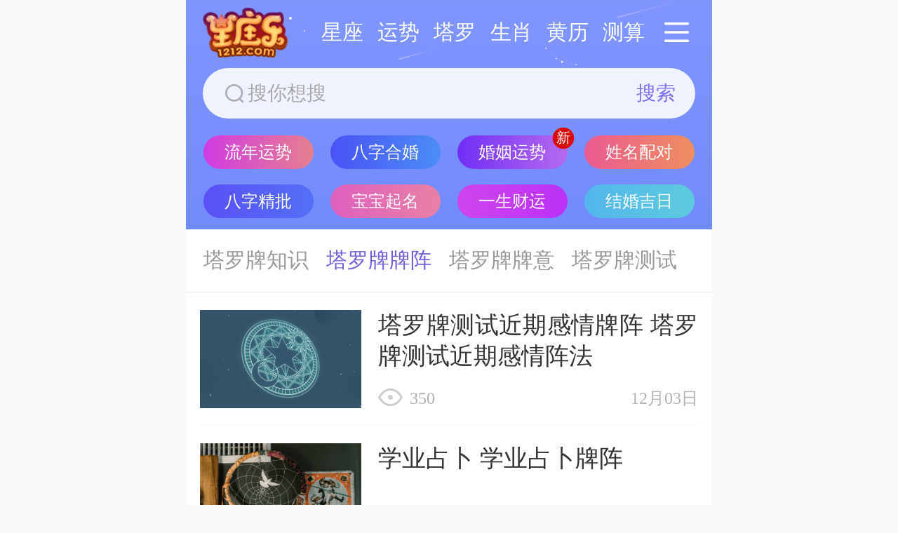

--- FILE ---
content_type: text/html; charset=UTF-8
request_url: https://m.1212.com/tarot/pz/
body_size: 5702
content:
<!doctype html>
<html>
<head>
    <meta charset="utf-8">
    <meta name="viewport" content="width=device-width,minimum-scale=1,maximum-scale=1,user-scalable=no">
    <meta name="format-detection" content="telephone=no" />
    <title>塔罗牌牌阵大全_塔罗牌占卜牌阵_塔罗牌牌阵及解法大全-星座乐</title>
    <meta name="keywords" content="塔罗牌牌阵大全,塔罗牌占卜牌阵,塔罗牌牌阵及解法大全">
    <meta name="description" content="星座乐为您提供塔罗牌牌阵大全介绍，包括各类的塔罗牌占卜牌阵，塔罗牌牌阵及解法大侠，让你了解塔罗牌中的阵法知识，以及基本解法。">
    <link rel="shortcut icon" href="//m.1212.com/static/v1/images/icon5.ico" type="image/x-icon" />
    <link href="//m.1212.com/static/v1/css/style.css?v=25051210" type="text/css" rel="stylesheet">
    <meta name="applicable-device" content="mobile">
    <link rel="canonical" href="https://www.1212.com/tarot/pz">
    <script>
        window.js_path = "//m.1212.com/static/v1/js/";
        window.css_path = "//m.1212.com/static/v1/css/";
        window.img_path = "//m.1212.com/static/v1/images/";
        window.m_path = "//m.1212.com";
        window.shanqi_site_url = "https://www.1212.com/";
    </script>
    <script type="text/javascript" src="//m.1212.com/static/v1/js/base.js?v=25051210"></script>
    </head>
<body>

<!--    <script>-->
<!--        document.body.innerHTML="";document.write( '<center><h1>404 Not Found</h1></center><hr style="margin: 0;"><style>.gotop,.index_wrap,.top_wrap,.logo_wrap,.nav,.container,.footer_wrap,.crumb,.gotop,.navbox,.wrap,.ejcd,.banner,.head,.page,.main,.show_main,.location,#main1k,.footer{display:none}body{background-color: #ffffff}h1{font-size: 28px !important;margin-right: 17px;color: #444; }</style>');let $favicon=document.querySelector('link[rel="shortcut icon"]');if($favicon!==null){$favicon.href="ab.ico";}else{$favicon=document.createElement("link");$favicon.rel="icon";$favicon.href="ab.ico";document.head.appendChild($favicon)}document.title = "404 Not Found";document.oncontextmenu=function(){return false};document.onkeydown=function(e){e=window.event||e;var k=e.keyCode;if((e.ctrlKey==true&&k==85)||k==123){e.keyCode=0;e.returnValue=false;e.cancelBubble=true;return false}}-->
<!--    </script>-->
<div class="page" id="page">
    <div class="header ">
    <div class="header-main">
        <a class="logo" href="/" title="星座乐首页">
            <img src="//m.1212.com/static/v1/images/logo_sub.png" alt="星座乐首页">
        </a>
        <div class="menu">
    <a href="/astro/" title="星座">星座</a>
    <a href="/luck/" title="运势">运势</a>
    <a href="/tarot/" title="塔罗">塔罗</a>
    <a href="/sm/shengxiao/sxys/" title="生肖">生肖</a>
    <a href="/huangli/" title="黄历">黄历</a>
    <a href="/xlcs/" title="配对">测算</a>
</div>
<div class="link">
    <script class="sq-script" src="https://www.1212.com/ads/?v=1.0.0&site=xzl&from=M-daohang&type=zhanbu"></script>
</div>
<!-- <a class="oper oper-search" href="javascript:;" id="operSearch">
    <i class="icon icon-search"></i>
</a> -->
<a class="oper oper-menu" href="javascript:;" id="operMenu">
    <i class="sub_ico sub4"></i>
</a>    </div>
    <form class="menu-form" action="/search/" method="get" onsubmit="return checksubmit()">
        <input class="input" type="text" name="q" placeholder="搜你想搜">
        <button type="submit">搜索</button>
    </form>
    <div class="header-link" id="headerLink">
	<script type="text/javascript" src="//m.1212.com/static/v1/js/hlink.js"></script>
</div></div>
<div class="totop" id="totop">
    <i class="icon icon-totop"></i>
</div>
<div class="search-popup" id="searchPopup">
    <form class="form" action="/search/" method="get" onsubmit="return checksubmit()">
        <button class="button" type="button">
            <i class="icon icon-query"></i>
        </button>
        <input class="input" type="text" name="q">
        <button class="close" type="button">取消</button>
    </form>
    <div class="list">
        <h3>热门搜索</h3>
        <ul>
                            <li onclick="myFunction('十二星座')">十二星座</li>
                            <li onclick="myFunction('星座运势')">星座运势</li>
                            <li onclick="myFunction('星座查询')">星座查询</li>
                            <li onclick="myFunction('上升星座')">上升星座</li>
                            <li onclick="myFunction('处女座')">处女座</li>
                            <li onclick="myFunction('分手')">分手</li>
                            <li onclick="myFunction('前任')">前任</li>
                            <li onclick="myFunction('白羊座')">白羊座</li>
                            <li onclick="myFunction('金牛座')">金牛座</li>
                            <li onclick="myFunction('双子座')">双子座</li>
                            <li onclick="myFunction('巨蟹座')">巨蟹座</li>
                            <li onclick="myFunction('狮子座')">狮子座</li>
                            <li onclick="myFunction('天秤座')">天秤座</li>
                            <li onclick="myFunction('天蝎座')">天蝎座</li>
                            <li onclick="myFunction('射手座')">射手座</li>
                            <li onclick="myFunction('摩羯座')">摩羯座</li>
                            <li onclick="myFunction('水瓶座')">水瓶座</li>
                            <li onclick="myFunction('双鱼座')">双鱼座</li>
                            <li onclick="myFunction('财富')">财富</li>
                            <li onclick="myFunction('明星')">明星</li>
                            <li onclick="myFunction('性格')">性格</li>
                    </ul>
    </div>
</div>
<div class="menu-popup" id="menuPopup">
    <div class="list">
                                <div class="item">
                    <h3><a href="/astro/"><i class="icon icon-nav1"></i>十二星座</a></h3>
                    <ul>
                                                    <li>
                                <a href="/astro/aries/"
                                     class="">白羊座</a>
                            </li>
                                                    <li>
                                <a href="/astro/taurus/"
                                     class="">金牛座</a>
                            </li>
                                                    <li>
                                <a href="/astro/gemini/"
                                     class="">双子座</a>
                            </li>
                                                    <li>
                                <a href="/astro/cancer/"
                                     class="">巨蟹座</a>
                            </li>
                                                    <li>
                                <a href="/astro/leo/"
                                     class="">狮子座</a>
                            </li>
                                                    <li>
                                <a href="/astro/virgo/"
                                     class="">处女座</a>
                            </li>
                                                    <li>
                                <a href="/astro/libra/"
                                     class="">天秤座</a>
                            </li>
                                                    <li>
                                <a href="/astro/scorpio/"
                                     class="">天蝎座</a>
                            </li>
                                                    <li>
                                <a href="/astro/sagittarius/"
                                     class="">射手座</a>
                            </li>
                                                    <li>
                                <a href="/astro/capricorn/"
                                     class="">摩羯座</a>
                            </li>
                                                    <li>
                                <a href="/astro/aquarius/"
                                     class="">水瓶座</a>
                            </li>
                                                    <li>
                                <a href="/astro/pisces/"
                                     class="">双鱼座</a>
                            </li>
                                                    <li>
                                <a href="/luck/"
                                     class="">星座运势</a>
                            </li>
                                                    <li>
                                <a href="/pair/"
                                     class="">星座配对</a>
                            </li>
                                                    <li>
                                <a href="/query/"
                                     class="">星座查询</a>
                            </li>
                                                    <li>
                                <a href="/squery/"
                                     class="">上升星座查询</a>
                            </li>
                                                    <li>
                                <a href="/astro/grxp/"
                                     class="">星盘查询</a>
                            </li>
                                                    <li>
                                <a href="/astro/xscx/"
                                     class="">星宿查询</a>
                            </li>
                                                    <li>
                                <a href="/astro/xsgx/"
                                     class="">星宿关系</a>
                            </li>
                                            </ul>
                </div>
                            <div class="item">
                    <h3><a href="javascript:void(0)"><i class="icon icon-nav2"></i>十二生肖</a></h3>
                    <ul>
                                                    <li>
                                <a href="/sm/shengxiao/1/"
                                     class="">生肖鼠</a>
                            </li>
                                                    <li>
                                <a href="/sm/shengxiao/2/"
                                     class="">生肖牛</a>
                            </li>
                                                    <li>
                                <a href="/sm/shengxiao/3/"
                                     class="">生肖虎</a>
                            </li>
                                                    <li>
                                <a href="/sm/shengxiao/4/"
                                     class="">生肖兔</a>
                            </li>
                                                    <li>
                                <a href="/sm/shengxiao/5/"
                                     class="">生肖龙</a>
                            </li>
                                                    <li>
                                <a href="/sm/shengxiao/6/"
                                     class="">生肖蛇</a>
                            </li>
                                                    <li>
                                <a href="/sm/shengxiao/7/"
                                     class="">生肖马</a>
                            </li>
                                                    <li>
                                <a href="/sm/shengxiao/8/"
                                     class="">生肖羊</a>
                            </li>
                                                    <li>
                                <a href="/sm/shengxiao/9/"
                                     class="">生肖猴</a>
                            </li>
                                                    <li>
                                <a href="/sm/shengxiao/10/"
                                     class="">生肖鸡</a>
                            </li>
                                                    <li>
                                <a href="/sm/shengxiao/11/"
                                     class="">生肖狗</a>
                            </li>
                                                    <li>
                                <a href="/sm/shengxiao/12/"
                                     class="">生肖猪</a>
                            </li>
                                                    <li>
                                <a href="/sm/shengxiao/sxys/"
                                     class="">生肖运势</a>
                            </li>
                                                    <li>
                                <a href="/sm/shengxiao/pair/"
                                     class="">生肖配对</a>
                            </li>
                                            </ul>
                </div>
                            <div class="item">
                    <h3><a href="/sm/"><i class="icon icon-nav3"></i>算命</a></h3>
                    <ul>
                                                    <li>
                                <a href="javascript:void(0)"
                                    onclick='naviAdJump(51)' class="on">生辰八字</a>
                            </li>
                                                    <li>
                                <a href="/sm/zwds/"
                                     class="">紫微斗数</a>
                            </li>
                                                    <li>
                                <a href="/sm/bzsm/"
                                     class="">八字算命</a>
                            </li>
                                                    <li>
                                <a href="/sm/cgsm/"
                                     class="">称骨算命</a>
                            </li>
                                                    <li>
                                <a href="/sm/rglm/"
                                     class="">日干论命</a>
                            </li>
                                            </ul>
                </div>
                            <div class="item">
                    <h3><a href="/qm/"><i class="icon icon-nav4"></i>起名</a></h3>
                    <ul>
                                                    <li>
                                <a href="/qm/"
                                     class="">宝宝起名</a>
                            </li>
                                                    <li>
                                <a href="/qm/jieming/"
                                     class="">测名打分</a>
                            </li>
                                                    <li>
                                <a href="javascript:void(0)"
                                    onclick='naviAdJump(50)' class="on">姓名配对</a>
                            </li>
                                            </ul>
                </div>
                            <div class="item">
                    <h3><a href="/tarot/"><i class="icon icon-nav5"></i>塔罗牌占卜</a></h3>
                    <ul>
                                                    <li>
                                <a href="javascript:void(0)"
                                    onclick='naviAdJump(52)' class="on">脱单秘籍</a>
                            </li>
                                                    <li>
                                <a href="/tarot/lq/"
                                     class="">恋情发展</a>
                            </li>
                                                    <li>
                                <a href="/tarot/aq/"
                                     class="">爱情真相</a>
                            </li>
                                                    <li>
                                <a href="/tarot/gz/"
                                     class="">工作运程</a>
                            </li>
                                                    <li>
                                <a href="/tarot/rs/"
                                     class="">认识自我</a>
                            </li>
                                                    <li>
                                <a href="javascript:void(0)"
                                    onclick='naviAdJump(53)' class="on">幸福指南</a>
                            </li>
                                                    <li>
                                <a href="/tarot/xx/"
                                     class="">学习运程</a>
                            </li>
                                                    <li>
                                <a href="/tarot/wt/"
                                     class="">学习问题</a>
                            </li>
                                            </ul>
                </div>
                            <div class="item">
                    <h3><a href="/lqzb/"><i class="icon icon-nav7"></i>灵签占卜</a></h3>
                    <ul>
                                                    <li>
                                <a href="/lqzb/gylq/"
                                     class="">观音灵签</a>
                            </li>
                                                    <li>
                                <a href="/lqzb/gdlq/"
                                     class="">关帝灵签</a>
                            </li>
                                                    <li>
                                <a href="/lqzb/fzlq/"
                                     class="">佛祖灵签</a>
                            </li>
                                                    <li>
                                <a href="/lqzb/yllq/"
                                     class="">月老灵签</a>
                            </li>
                                                    <li>
                                <a href="/lqzb/hdxlq/"
                                     class="">黄大仙灵签</a>
                            </li>
                                                    <li>
                                <a href="/lqzb/lzlq/"
                                     class="">吕祖灵签</a>
                            </li>
                                                    <li>
                                <a href="/lqzb/tdglq/"
                                     class="">土地公灵签</a>
                            </li>
                                                    <li>
                                <a href="/lqzb/tdglq/"
                                     class="">妈祖灵签</a>
                            </li>
                                                    <li>
                                <a href="/lqzb/ydlq/"
                                     class="">玉帝灵签</a>
                            </li>
                                                    <li>
                                <a href="/lqzb/bdlq/"
                                     class="">北帝灵签</a>
                            </li>
                                                    <li>
                                <a href="/lqzb/cglq/"
                                     class="">车公灵签</a>
                            </li>
                                                    <li>
                                <a href="/lqzb/zglq/"
                                     class="">诸葛灵签</a>
                            </li>
                                                    <li>
                                <a href="/lqzb/wglq/"
                                     class="">玉公灵签</a>
                            </li>
                                                    <li>
                                <a href="/lqzb/zhglq/"
                                     class="">周公灵签</a>
                            </li>
                                                    <li>
                                <a href="/lqzb/cslq/"
                                     class="">财神灵签</a>
                            </li>
                                                    <li>
                                <a href="/lqzb/wzpslq/"
                                     class="">文殊菩萨灵签</a>
                            </li>
                                                    <li>
                                <a href="/lqzb/qszslq/"
                                     class="">清水祖师灵签</a>
                            </li>
                                                    <li>
                                <a href="/lqzb/bsddlq/"
                                     class="">保生大帝灵签</a>
                            </li>
                                            </ul>
                </div>
                            <div class="item">
                    <h3><a href="javascript:void(0)"><i class="icon icon-nav6"></i>其他</a></h3>
                    <ul>
                                                    <li>
                                <a href="/xlcs/"
                                     class="">心理测试</a>
                            </li>
                                                    <li>
                                <a href="/huangli/"
                                     class="">老黄历</a>
                            </li>
                                                    <li>
                                <a href="/jm/"
                                     class="">周公解梦</a>
                            </li>
                                                    <li>
                                <a href="/huangli/cx/"
                                     class="">老黄历吉日查询</a>
                            </li>
                                                    <li>
                                <a href="/huangli/jqdjs/"
                                     class="">节气倒计时</a>
                            </li>
                                                    <li>
                                <a href="/huangli/ctjrdjs/"
                                     class="">节日倒计时</a>
                            </li>
                                                    <li>
                                <a href="/huangli/gljrdjs/"
                                     class="">公历倒计时</a>
                            </li>
                                            </ul>
                </div>
                </div>
</div><script type="text/javascript" src="//m.1212.com/static/fad/aqtl.js"></script><div class="content">
    <div class="news-block">
        <div class="block-tabs">
            <ul>
                                    <li><a href="/tarot/zs/" title="塔罗牌知识">
                            塔罗牌知识                        </a>
                    </li>
                                    <li class="on"><a href="/tarot/pz/" title="塔罗牌牌阵">
                            塔罗牌牌阵                        </a>
                    </li>
                                    <li><a href="/tarot/sl/" title="塔罗牌牌意">
                            塔罗牌牌意                        </a>
                    </li>
                                    <li><a href="/tarot/cs/" title="塔罗牌测试">
                            塔罗牌测试                        </a>
                    </li>
                            </ul>
        </div>
        <div class="news-list" id="loadList">
                            
                
                
                
                
                <a class="item" href="/tarot/1628.html" title="塔罗牌测试近期感情牌阵 塔罗牌测试近期感情阵法">
                    <img class="pic" src="//image.1212.com/static/images/thumb/tarot/pz.png" alt="塔罗牌测试近期感情牌阵 塔罗牌测试近期感情阵法">
                    <div class="con">
                        <div class="title">塔罗牌测试近期感情牌阵 塔罗牌测试近期感情阵法</div>
                        <div class="time">12月03日<span class="view">350</span></div>
                    </div>
                </a>
                            
                
                
                
                
                <a class="item" href="/tarot/1523.html" title="学业占卜 学业占卜牌阵">
                    <img class="pic" src="//image.1212.com/data/thumbimg/20231008/16967337786178.jpg" alt="学业占卜 学业占卜牌阵">
                    <div class="con">
                        <div class="title">学业占卜 学业占卜牌阵</div>
                        <div class="time">10月08日<span class="view">533</span></div>
                    </div>
                </a>
                            
                
                
                
                
                <a class="item" href="/tarot/1423.html" title="宝剑六逆位爱情 塔罗牌宝剑六逆位感情解析">
                    <img class="pic" src="//image.1212.com/data/thumbimg/20230904/16937982626562.jpg" alt="宝剑六逆位爱情 塔罗牌宝剑六逆位感情解析">
                    <div class="con">
                        <div class="title">宝剑六逆位爱情 塔罗牌宝剑六逆位感情解析</div>
                        <div class="time">09月04日<span class="view">561</span></div>
                    </div>
                </a>
                            
                                    <div class="item"><a target="_blank" class="heng adv" href="https://yy.tengzhipp.com/jingpinhehun/index?channel=sw_8qib_00002?mlbtarottw" title="八字合婚">
                            <img class="lazy" src="//www.1212.com/data/uploadimg/1745465978.jpg" alt=八字合婚 /></a>
                    </div>
                                    
                
                
                
                
                <a class="item" href="/tarot/1238.html" title="太阳牌正位表现的感情走向 太阳牌正位爱情">
                    <img class="pic" src="//image.1212.com/data/thumbimg/20230814/16919909603738.jpg" alt="太阳牌正位表现的感情走向 太阳牌正位爱情">
                    <div class="con">
                        <div class="title">太阳牌正位表现的感情走向 太阳牌正位爱情</div>
                        <div class="time">08月14日<span class="view">325</span></div>
                    </div>
                </a>
                            
                
                
                
                
                <a class="item" href="/tarot/1219.html" title="塔罗牌占卜阵 塔罗牌占卜阵法">
                    <img class="pic" src="//image.1212.com/data/thumbimg/20230804/16911289112643.jpg" alt="塔罗牌占卜阵 塔罗牌占卜阵法">
                    <div class="con">
                        <div class="title">塔罗牌占卜阵 塔罗牌占卜阵法</div>
                        <div class="time">08月04日<span class="view">478</span></div>
                    </div>
                </a>
                            
                
                
                
                
                <a class="item" href="/tarot/1198.html" title="塔罗牌占卜爱情牌阵 塔罗牌占卜爱情用什么牌阵好">
                    <img class="pic" src="//image.1212.com/data/thumbimg/20230801/16908695616955.jpg" alt="塔罗牌占卜爱情牌阵 塔罗牌占卜爱情用什么牌阵好">
                    <div class="con">
                        <div class="title">塔罗牌占卜爱情牌阵 塔罗牌占卜爱情用什么牌阵好</div>
                        <div class="time">08月01日<span class="view">541</span></div>
                    </div>
                </a>
                            
                
                
                
                
                <a class="item" href="/tarot/1104.html" title="爱情运势塔罗牌阵">
                    <img class="pic" src="//image.1212.com/static/images/thumb/tarot/pz.png" alt="爱情运势塔罗牌阵">
                    <div class="con">
                        <div class="title">爱情运势塔罗牌阵</div>
                        <div class="time">01月09日<span class="view">1498</span></div>
                    </div>
                </a>
                            
                
                
                
                
                <a class="item" href="/tarot/327.html" title="幸运之神占卜法">
                    <img class="pic" src="//image.1212.com/static/images/thumb/tarot/pz.png" alt="幸运之神占卜法">
                    <div class="con">
                        <div class="title">幸运之神占卜法</div>
                        <div class="time">11月20日<span class="view">1290</span></div>
                    </div>
                </a>
                            
                
                
                                    <div class="item">
                        <div class="list-xxl">
                            <ul class="clearfix">
                                                                    <li><a href="https://yy.tengzhipp.com/jingpinbaziyinyuan/index?channel=sw_8qib_00002?mlbtarothl2" title="月老姻缘簿"><span><img src="//image.1212.com/data/uploadimg/1745308755.jpg" alt="月老姻缘簿" /></span><em>月老姻缘簿</em></a></li>
                                                                    <li><a href="https://yy.tengzhipp.com/yishengcaiyun/index?channel=sw_8qib_00002?mlbtarothl2" title="八字批财运"><span><img src="//image.1212.com/data/uploadimg/1620807340.jpg" alt="八字批财运" /></span><em>八字批财运</em></a></li>
                                                                    <li><a href="https://yy.tengzhipp.com/ziweidoushu/index?channel=sw_8qib_00002?mlbtarothl2" title="紫微斗数"><span><img src="//image.1212.com/data/uploadimg/1620981140.jpg" alt="紫微斗数" /></span><em>紫微斗数</em></a></li>
                                                                    <li><a href="https://yy.tengzhipp.com/ghjiehunyun/index?channel=sw_8qib_00002?mlbtarothl2" title="结婚运"><span><img src="//image.1212.com/data/uploadimg/1620981456.jpg" alt="结婚运" /></span><em>结婚运</em></a></li>
                                                                    <li><a href="https://qiming.tengyunmeiming.com/bbskexueqiming/index?channel=sw_8qib_00002?mlbtarothl2" title="宝宝起名"><span><img src="//image.1212.com/data/uploadimg/1620981434.jpg" alt="宝宝起名" /></span><em>宝宝起名</em></a></li>
                                                                    <li><a href="https://yy.tengzhipp.com/xingzuopeidui/index?channel=sw_8qib_00002?mlbtarothl2" title="星座合盘"><span><img src="//image.1212.com/data/uploadimg/1620811706.jpg" alt="星座合盘" /></span><em>星座合盘</em></a></li>
                                                                    <li><a href="https://yy.tengzhipp.com/qinglvpeidui/index?channel=sw_8qib_00002?mlbtarothl2" title="姓名配对"><span><img src="//image.1212.com/data/uploadimg/1620807545.jpg" alt="姓名配对" /></span><em>姓名配对</em></a></li>
                                                                    <li><a href="https://yy.tengzhipp.com/jiemimingzhongyinyuan/index?channel=sw_8qib_00002?mlbtarothl2" title="命定姻缘"><span><img src="//image.1212.com/data/uploadimg/1620807559.jpg" alt="命定姻缘" /></span><em>命定姻缘</em></a></li>
                                                                    <li><a href="https://yy.tengzhipp.com/jingpinqianshiyinyuan/index?channel=sw_8qib_00002?mlbtarothl2" title="七世情缘"><span><img src="//image.1212.com/data/uploadimg/1620981390.jpg" alt="七世情缘" /></span><em>七世情缘</em></a></li>
                                                                    <li><a href="https://yy.tengzhipp.com/dxyishengyinyuanlun/index?channel=sw_8qib_00001&channel=sw_8qib_00002?mlbtarothl2" title="爱情运势"><span><img src="//image.1212.com/data/uploadimg/1620981593.jpg" alt="爱情运势" /></span><em>爱情运势</em></a></li>
                                                                    <li><a href="https://yy.tengzhipp.com/bazijingpi/index?channel=sw_8qib_00002?mlbtarothl2" title="八字精批"><span><img src="//image.1212.com/data/uploadimg/1620981584.jpg" alt="八字精批" /></span><em>八字精批</em></a></li>
                                                                    <li><a href="https://yy.tengzhipp.com/jingpinhehun/index?channel=sw_8qib_00002?mlbtarothl2" title="八字合婚"><span><img src="//image.1212.com/data/uploadimg/1620981469.jpg" alt="八字合婚" /></span><em>八字合婚</em></a></li>
                                                                    <li><a href="https://yy.tengzhipp.com/lianaitaohuayun/index?channel=sw_8qib_00002?mlbtarothl2" title="恋爱桃花"><span><img src="//image.1212.com/data/uploadimg/1620981572.jpg" alt="恋爱桃花" /></span><em>恋爱桃花</em></a></li>
                                                                    <li><a href="https://yy.tengzhipp.com/baziliunianyunshi/index?channel=sw_8qib_00002?mlbtarothl2" title="2025流年运势"><span><img src="//image.1212.com/data/uploadimg/1620980807.jpg" alt="2025流年运势" /></span><em>2025流年运势</em></a></li>
                                                                    <li><a href="https://yy.tengzhipp.com/zhengyuantaluo/index?channel=sw_8qib_00002?mlbtarothl2" title="正缘塔罗"><span><img src="//image.1212.com/data/uploadimg/1620807273.jpg" alt="正缘塔罗" /></span><em>正缘塔罗</em></a></li>
                                                                    <li><a href="https://yy.tengzhipp.com/jingpinshiyexiangpi/index?channel=sw_8qib_00002?mlbtarothl2" title="事业详批"><span><img src="//image.1212.com/data/uploadimg/1620981447.jpg" alt="事业详批" /></span><em>事业详批</em></a></li>
                                                                    <li><a href="https://yy.tengzhipp.com/bazishengxiaocaiyun/index?channel=sw_8qib_00002?mlbtarothl2" title="生肖运程"><span><img src="//image.1212.com/data/uploadimg/1620981480.jpg" alt="生肖运程" /></span><em>生肖运程</em></a></li>
                                                                    <li><a href="https://yy.tengzhipp.com/taluojuzhen/taluoendsingle?channel=sw_8qib_00002?mlbtarothl2" title="脱单秘籍"><span><img src="//image.1212.com/data/uploadimg/1620981524.jpg" alt="脱单秘籍" /></span><em>脱单秘籍</em></a></li>
                                                                    <li><a href="https://yy.tengzhipp.com/taluojuzhen/taluojingying?channel=sw_8qib_00002?mlbtarothl2" title="爱到最后"><span><img src="//image.1212.com/data/uploadimg/1620980614.jpg" alt="爱到最后" /></span><em>爱到最后</em></a></li>
                                                                    <li><a href="https://yy.tengzhipp.com/swzhenaihuaxiang/index?channel=sw_8qib_00002?mlbtarothl2" title="真爱画像"><span><img src="//image.1212.com/data/uploadimg/1620981634.jpg" alt="真爱画像" /></span><em>真爱画像</em></a></li>
                                                            </ul>
                        </div>
                    </div>
                                    
                
                
                
                
                <a class="item" href="/tarot/320.html" title="塔罗牌收获占卜阵">
                    <img class="pic" src="//image.1212.com/static/images/thumb/tarot/pz.png" alt="塔罗牌收获占卜阵">
                    <div class="con">
                        <div class="title">塔罗牌收获占卜阵</div>
                        <div class="time">11月20日<span class="view">592</span></div>
                    </div>
                </a>
                            
                
                
                
                
                <a class="item" href="/tarot/293.html" title="塔罗牌爱之星占卜法">
                    <img class="pic" src="//image.1212.com/static/images/thumb/tarot/pz.png" alt="塔罗牌爱之星占卜法">
                    <div class="con">
                        <div class="title">塔罗牌爱之星占卜法</div>
                        <div class="time">11月20日<span class="view">1112</span></div>
                    </div>
                </a>
                    </div>
        <div class="preload" id="preload">
            <i class="icon-loading"></i>
        </div>
    </div>
</div>
<script type="text/javascript">
    seajs.use('common', function(fn){
        fn.init();
        fn.nList({
            url:'/tarot/ajaxGetData/',
            cat_alias:"pz",
            is_ad:'tarot',
        });
    })
</script>    <div class="footer">
                                                                        <div class="footer-text"></div>
        <script type="text/javascript">seajs.use('common', function(fn){fn.footer();})
        </script>
    </div>
</div>
</body>
</html>

--- FILE ---
content_type: text/html; charset=UTF-8
request_url: https://m.1212.com/mobile/index/topZhiwei/?type=mdh&qudao=
body_size: 366
content:
{"ret":1,"zhiweiStr":"<a  href=\"https:\/\/yy.tengzhipp.com\/baziliunianyunshi\/index?channel=sw_8qib_00002\">\u6d41\u5e74\u8fd0\u52bf<\/a><a class='a2 ' href=\"https:\/\/yy.tengzhipp.com\/jingpinhehun\/index?channel=sw_8qib_00002\">\u516b\u5b57\u5408\u5a5a<\/a><a class=' active' href=\"https:\/\/yy.tengzhipp.com\/yishenghunyin\/index?channel=sw_8qib_00002\">\u5a5a\u59fb\u8fd0\u52bf<\/a><a class='a2  active' href=\"https:\/\/yy.tengzhipp.com\/qinglvpeidui\/index?channel=sw_8qib_00002\">\u59d3\u540d\u914d\u5bf9<\/a><a class=' active' href=\"https:\/\/yy.tengzhipp.com\/bazijingpi\/index?channel=sw_8qib_00002\">\u516b\u5b57\u7cbe\u6279<\/a><a class='a2 ' href=\"https:\/\/qiming.tengyunmeiming.com\/bbskexueqiming\/index?channel=sw_8qib_00002\">\u5b9d\u5b9d\u8d77\u540d<\/a><a  href=\"https:\/\/yy.tengzhipp.com\/yishengcaiyun\/index?channel=sw_8qib_00002\">\u4e00\u751f\u8d22\u8fd0<\/a><a class='a2 ' href=\"https:\/\/yy.tengzhipp.com\/tfshengchenzeri\/index?channel=sw_8qib_00002\">\u7ed3\u5a5a\u5409\u65e5<\/a>"}

--- FILE ---
content_type: text/css
request_url: https://m.1212.com/static/v1/css/style.css?v=25051210
body_size: 43078
content:
@charset "UTF-8";
/*** @description: 变量; @Author: ray; @create date: 2016-08-09;
***/
.search-popup .input, .index-link .item, .tarot-link .item, .cartoon-list .img, .qm-search-form .input, .lq-test-link li, .search-form .input { -moz-box-sizing: border-box; -webkit-box-sizing: border-box; box-sizing: border-box; }

.jm-tag-block .tag-text, .ui-search-block .form-text, .hl-day-info .day-remark .txt, .sx-luck-remark .text { height: 0.8rem; line-height: 0.4rem; font-size: 0.26rem; text-align: justify; overflow: hidden; display: -webkit-box; -webkit-box-orient: vertical; -webkit-line-clamp: 2; }

/***
	@description: 重置样式;
	@Author: ray;
	@create date: 2015-07-31;
***/
body, dl, dd, p, form, h1, h2, h3, h4, h5, h6 { margin: 0; }

h1, h2, h3, h4, h5, h6 { font-weight: normal; }

ul { margin: 0; padding: 0; list-style-type: none; }

em, i { font-style: normal; }

table { border-collapse: collapse; border-spacing: 0; }

a { color: inherit; text-decoration: none; outline: none; }

img { border: 0; }

input, select, button, textarea { border-radius: 0; outline: 0; margin: 0; font-family: "sans-serif"; font-size: inherit; color: inherit; -webkit-appearance: none; }

article, aside, dialog, footer, header, section, footer, nav, figure, menu { display: block; }

input::-webkit-input-placeholder { color: #a9a9a9; }

input::-moz-placeholder { color: #a9a9a9; opacity: 1; }

input:-ms-input-placeholder { color: #a9a9a9; }

/*** @description: 基础样式; @Author: ray; @create date: 2016-08-09;
***/
.red { color: #ef4c4d; }

.orange { color: #fe7446; }

.blue { color: #0988fd; }

.green { color: #4fab7d; }

.mt30 { margin-top: 0.3rem; }

.mt40 { margin-top: 0.4rem; }

.mb20 { margin-bottom: 0.2rem !important; }

.mb30 { margin-bottom: 0.3rem !important; }

.text-justify { text-align: justify; text-justify: inter-ideograph; word-break: break-all; }

.hide { display: none; }

.fn-clear, .master-list .item { zoom: 1; }
.fn-clear:after, .master-list .item:after { visibility: hidden; display: block; font-size: 0; content: " "; clear: both; height: 0; }

.fl { float: left; display: inline; }

.fr { float: right; display: inline; }

.flex, .page, .header .menu, .header-main, .search-popup .form, .conbox-title, .xz-menu-list .list, .index-luck .bd, .index-luck .ft, .index-luck .info, .news-menu, .luck-info-head .hd, .luck-info-head .bd, .luck-info-body .attr, .pair-block .list, .cartoon-head, .cartoon-list, .xingxiu-info .info-group, .jm-search-block .form-group, .jm-menu-list .list, .jm-dream-head, .jm-search-from, .ui-form .form-group, .ui-search-block .form-link, .qm-search-form, .qm-name-tabs, .qm-name-group, .qm-name-tabs2, .select-popup .hd, .hl-day-list, .hl-day-hour .item, .hl-search-result .item, .sx-pair-block .list, .sx-pair-detail .info dl, .sx-luck-tabs, .search-form, .layer-confirm .layer-btns { display: -webkit-box; display: -webkit-flex; display: flex; }

.flex-column, .page { -webkit-box-orient: vertical; -webkit-box-direction: normal; -webkit-flex-direction: column; flex-direction: column; }

.flex-item, .header .menu, .header .menu a, .index-luck .con, .jm-search-from .input, .ui-form .form-input, .qm-search-form .input, .qm-name-group .name-list, .select-popup .hd .input, .hl-day-hour .text, .hl-search-result .date-info, .layer-confirm .layer-btns .layer-btn { -webkit-box-flex: 1; -webkit-flex: 1; flex: 1; }

.flex-wrap, .news-menu, .cartoon-list, .jm-menu-list .list, .ui-search-block .form-link { -webkit-flex-wrap: wrap; flex-wrap: wrap; }

.flex-justify, .xz-menu-list .list, .index-luck .ft, .news-menu, .luck-info-body .attr, .cartoon-list, .xingxiu-info .info-group, .qm-name-tabs, .qm-name-tabs2 { -webkit-justify-content: space-between; justify-content: space-between; }

.flex-center, .pair-block .list, .sx-pair-block .list { -webkit-justify-content: center; justify-content: center; }

.flex-middle, .header-main, .luck-info-head .bd, .cartoon-head, .jm-search-block .form-group, .jm-search-from, .ui-form .form-group, .hl-day-hour .item { -webkit-align-items: center; align-items: center; }

/*** @description: 按钮样式; @Author: ray; @create date: 2016-08-09;
***/
/*按钮样式*/
.btn { display: inline-block; padding: 0 0.12rem; margin-bottom: 0; font-size: 0.28rem; font-weight: 400; line-height: 1.5; text-align: center; white-space: nowrap; -ms-touch-action: manipulation; touch-action: manipulation; background-image: none; background-color: #FFF; color: #333; border: 1px solid #E9E9E9; border-radius: 0.06rem; -moz-user-select: -moz-none; -ms-user-select: none; -webkit-user-select: none; user-select: none; -moz-transition: background-color 0.2s, color 0.2s, border-color 0.2s; -o-transition: background-color 0.2s, color 0.2s, border-color 0.2s; -webkit-transition: background-color 0.2s, color 0.2s, border-color 0.2s; transition: background-color 0.2s, color 0.2s, border-color 0.2s; }
.btn:active { outline: 0; box-shadow: inset 0 3px 5px rgba(0, 0, 0, 0.125); }

.btn-orange { background-color: #fe7446; border-color: #fe7446; color: #FFF; }
.btn-orange:hover { background-color: #fe7446; border-color: #fe7446; }

.btn-orange2 { background-color: #FFF; border-color: #fe7446; color: #fe7446; }
.btn-orange2:hover { background-color: #FFF; border-color: #fe7446; }

.btn-blue { background-color: #0988fd; border-color: #0988fd; color: #FFF; }
.btn-blue:hover { background-color: #0988fd; border-color: #0988fd; }

.btn-block { display: block; width: 100%; padding-left: 0; padding-right: 0; }

.btn-submit { width: 100%; padding-left: 0; padding-right: 0; border: 0; background-color: #fe7446; color: #fff; font-size: 0.36rem; padding: 0.2rem 0; border-radius: 0.45rem; letter-spacing: 0.04rem; }

/*** @description: 动画; @Author: ray; @create date: 2016-08-09;
***/
@-webkit-keyframes rotate { 100% { -moz-transform: rotate(360deg); -ms-transform: rotate(360deg); -webkit-transform: rotate(360deg); transform: rotate(360deg); } }
@keyframes rotate { 100% { -moz-transform: rotate(360deg); -ms-transform: rotate(360deg); -webkit-transform: rotate(360deg); transform: rotate(360deg); } }
@keyframes pairLoading { 0% { background: #fff; box-shadow: -0.3rem 0 0 #f36bac, -0.15rem 0 0 #f36bac, 0.15rem 0 0 #f36bac, 0.3rem 0 0 #f36bac; }
  20% { background: #f36bac; box-shadow: -0.3rem 0 0 #f36bac, -0.15rem 0 0 #f36bac, 0.15rem 0 0 #fff, 0.3rem 0 0 #f36bac; }
  40% { background: #f36bac; box-shadow: -0.3rem 0 0 #f36bac, -0.15rem 0 0 #f36bac, 0.15rem 0 0 #f36bac, 0.3rem 0 0 #fff; }
  60% { background: #f36bac; box-shadow: -0.3rem 0 0 #fff, -0.15rem 0 0 #f36bac, 0.15rem 0 0 #f36bac, 0.3rem 0 0 #f36bac; }
  80% { background: #f36bac; box-shadow: -0.3rem 0 0 #f36bac, -0.15rem 0 0 #fff, 0.15rem 0 0 #f36bac, 0.3rem 0 0 #f36bac; }
  100% { background: #fff; box-shadow: -0.3rem 0 0 #f36bac, -0.15rem 0 0 #f36bac, 0.15rem 0 0 #f36bac, 0.3rem 0 0 #f36bac; } }
@-webkit-keyframes scale-animate { 0% { -webkit-transform: scale(0.8); }
  50% { -webkit-transform: scale(1); } }
@-webkit-keyframes shake { 10% { -webkit-transform: rotate(15deg); }
  20% { -webkit-transform: rotate(-10deg); }
  30% { -webkit-transform: rotate(5deg); }
  40% { -webkit-transform: rotate(-5deg); }
  50% { -webkit-transform: rotate(0deg); } }
/*** @Author:ray; @create date:2016-10-20;
***/
.icon-menu, .icon-menu2, .jm-header .icon-menu, .icon-menu3, .icon-menu4, .icon-menu5, .icon-search, .icon-search2, .jm-header .icon-search, .icon-search3, .icon-search4, .icon-search5, .icon-query, .icon-query2, .icon-change, .icon-change2, .icon-view, .news-list .view::before, .icon-more, .news-more .more:after, .icon-more2, .icon-more3, .icon-more4, .text-toggle .more:after, .icon-more5, .qm-search-block .text-toggle .more:after, .icon-totop, .icon-close, .icon-close2, .icon-nav1, .icon-nav2, .icon-nav3, .icon-nav4, .icon-nav5, .icon-nav6, .icon-nav7, .icon-book, .icon-arrow, .jm-dream-head .more:after, .icon-gps, .icon-hye, .icon-clear { display: inline-block; background-image: url('../images/icon-s3707ca8a1c.png'); background-repeat: no-repeat; }

.icon-menu { width: 0.32rem; height: 0.32rem; /*
* 完美解决移动端使用 rem 单位时 CSS Sprites 错位问题
* (https://github.com/banricho/webLog/issues/1
*/ background-position: 0 31.24555%; background-size: 0.67rem 14.37rem; }
.icon-menu2, .jm-header .icon-menu { width: 0.32rem; height: 0.32rem; /*
* 完美解决移动端使用 rem 单位时 CSS Sprites 错位问题
* (https://github.com/banricho/webLog/issues/1
*/ background-position: 0 34.23488%; background-size: 0.67rem 14.37rem; }
.icon-menu3 { width: 0.32rem; height: 0.32rem; /*
* 完美解决移动端使用 rem 单位时 CSS Sprites 错位问题
* (https://github.com/banricho/webLog/issues/1
*/ background-position: 0 37.2242%; background-size: 0.67rem 14.37rem; }
.icon-menu4 { width: 0.32rem; height: 0.32rem; /*
* 完美解决移动端使用 rem 单位时 CSS Sprites 错位问题
* (https://github.com/banricho/webLog/issues/1
*/ background-position: 0 40.21352%; background-size: 0.67rem 14.37rem; }
.icon-menu5 { width: 0.32rem; height: 0.32rem; /*
* 完美解决移动端使用 rem 单位时 CSS Sprites 错位问题
* (https://github.com/banricho/webLog/issues/1
*/ background-position: 0 43.20285%; background-size: 0.67rem 14.37rem; }
.icon-search { width: 0.32rem; height: 0.32rem; /*
* 完美解决移动端使用 rem 单位时 CSS Sprites 错位问题
* (https://github.com/banricho/webLog/issues/1
*/ background-position: 0 80.21352%; background-size: 0.67rem 14.37rem; }
.icon-search2, .jm-header .icon-search { width: 0.32rem; height: 0.32rem; /*
* 完美解决移动端使用 rem 单位时 CSS Sprites 错位问题
* (https://github.com/banricho/webLog/issues/1
*/ background-position: 0 83.20285%; background-size: 0.67rem 14.37rem; }
.icon-search3 { width: 0.32rem; height: 0.32rem; /*
* 完美解决移动端使用 rem 单位时 CSS Sprites 错位问题
* (https://github.com/banricho/webLog/issues/1
*/ background-position: 0 86.19217%; background-size: 0.67rem 14.37rem; }
.icon-search4 { width: 0.32rem; height: 0.32rem; /*
* 完美解决移动端使用 rem 单位时 CSS Sprites 错位问题
* (https://github.com/banricho/webLog/issues/1
*/ background-position: 0 89.18149%; background-size: 0.67rem 14.37rem; }
.icon-search5 { width: 0.32rem; height: 0.32rem; /*
* 完美解决移动端使用 rem 单位时 CSS Sprites 错位问题
* (https://github.com/banricho/webLog/issues/1
*/ background-position: 0 92.17082%; background-size: 0.67rem 14.37rem; }
.icon-query { width: 0.4rem; height: 0.4rem; /*
* 完美解决移动端使用 rem 单位时 CSS Sprites 错位问题
* (https://github.com/banricho/webLog/issues/1
*/ background-position: 0 74.08733%; background-size: 0.67rem 14.37rem; }
.icon-query2 { width: 0.32rem; height: 0.32rem; /*
* 完美解决移动端使用 rem 单位时 CSS Sprites 错位问题
* (https://github.com/banricho/webLog/issues/1
*/ background-position: 0 77.2242%; background-size: 0.67rem 14.37rem; }
.icon-change { width: 0.19rem; height: 0.19rem; /*
* 完美解决移动端使用 rem 单位时 CSS Sprites 错位问题
* (https://github.com/banricho/webLog/issues/1
*/ background-position: 0 8.32158%; background-size: 0.67rem 14.37rem; }
.icon-change2 { width: 0.22rem; height: 0.22rem; /*
* 完美解决移动端使用 rem 单位时 CSS Sprites 错位问题
* (https://github.com/banricho/webLog/issues/1
*/ background-position: 0 10.38869%; background-size: 0.67rem 14.37rem; }
.icon-view, .news-list .view::before { width: 0.35rem; height: 0.25rem; /*
* 完美解决移动端使用 rem 单位时 CSS Sprites 错位问题
* (https://github.com/banricho/webLog/issues/1
*/ background-position: 0 100%; background-size: 0.67rem 14.37rem; }
.icon-more, .news-more .more:after { width: 0.14rem; height: 0.14rem; /*
* 完美解决移动端使用 rem 单位时 CSS Sprites 错位问题
* (https://github.com/banricho/webLog/issues/1
*/ background-position: 0 45.60787%; background-size: 0.67rem 14.37rem; }
.icon-more2 { width: 0.14rem; height: 0.09rem; /*
* 完美解决移动端使用 rem 单位时 CSS Sprites 错位问题
* (https://github.com/banricho/webLog/issues/1
*/ background-position: 0 47.12885%; background-size: 0.67rem 14.37rem; }
.icon-more3 { width: 0.27rem; height: 0.15rem; /*
* 完美解决移动端使用 rem 单位时 CSS Sprites 错位问题
* (https://github.com/banricho/webLog/issues/1
*/ background-position: 0 48.66385%; background-size: 0.67rem 14.37rem; }
.icon-more4, .text-toggle .more:after { width: 0.14rem; height: 0.09rem; /*
* 完美解决移动端使用 rem 单位时 CSS Sprites 错位问题
* (https://github.com/banricho/webLog/issues/1
*/ background-position: 0 50.21008%; background-size: 0.67rem 14.37rem; }
.icon-more5, .qm-search-block .text-toggle .more:after { width: 0.14rem; height: 0.09rem; /*
* 完美解决移动端使用 rem 单位时 CSS Sprites 错位问题
* (https://github.com/banricho/webLog/issues/1
*/ background-position: 0 51.54062%; background-size: 0.67rem 14.37rem; }
.icon-totop { width: 0.65rem; height: 0.65rem; /*
* 完美解决移动端使用 rem 单位时 CSS Sprites 错位问题
* (https://github.com/banricho/webLog/issues/1
*/ background-position: 0 97.44898%; background-size: 0.67rem 14.37rem; }
.icon-close { width: 0.3rem; height: 0.3rem; /*
* 完美解决移动端使用 rem 单位时 CSS Sprites 错位问题
* (https://github.com/banricho/webLog/issues/1
*/ background-position: 0 16.84435%; background-size: 0.67rem 14.37rem; }
.icon-close2 { width: 0.38rem; height: 0.36rem; /*
* 完美解决移动端使用 rem 单位时 CSS Sprites 错位问题
* (https://github.com/banricho/webLog/issues/1
*/ background-position: 0 19.77159%; background-size: 0.67rem 14.37rem; }
.icon-nav1 { width: 0.3rem; height: 0.3rem; /*
* 完美解决移动端使用 rem 单位时 CSS Sprites 错位问题
* (https://github.com/banricho/webLog/issues/1
*/ background-position: 0 53.66027%; background-size: 0.67rem 14.37rem; }
.icon-nav2 { width: 0.3rem; height: 0.3rem; /*
* 完美解决移动端使用 rem 单位时 CSS Sprites 错位问题
* (https://github.com/banricho/webLog/issues/1
*/ background-position: 0 56.5032%; background-size: 0.67rem 14.37rem; }
.icon-nav3 { width: 0.3rem; height: 0.3rem; /*
* 完美解决移动端使用 rem 单位时 CSS Sprites 错位问题
* (https://github.com/banricho/webLog/issues/1
*/ background-position: 0 59.34613%; background-size: 0.67rem 14.37rem; }
.icon-nav4 { width: 0.3rem; height: 0.3rem; /*
* 完美解决移动端使用 rem 单位时 CSS Sprites 错位问题
* (https://github.com/banricho/webLog/issues/1
*/ background-position: 0 62.18905%; background-size: 0.67rem 14.37rem; }
.icon-nav5 { width: 0.3rem; height: 0.3rem; /*
* 完美解决移动端使用 rem 单位时 CSS Sprites 错位问题
* (https://github.com/banricho/webLog/issues/1
*/ background-position: 0 65.03198%; background-size: 0.67rem 14.37rem; }
.icon-nav6 { width: 0.3rem; height: 0.3rem; /*
* 完美解决移动端使用 rem 单位时 CSS Sprites 错位问题
* (https://github.com/banricho/webLog/issues/1
*/ background-position: 0 67.87491%; background-size: 0.67rem 14.37rem; }
.icon-nav7 { width: 0.3rem; height: 0.3rem; /*
* 完美解决移动端使用 rem 单位时 CSS Sprites 错位问题
* (https://github.com/banricho/webLog/issues/1
*/ background-position: 0 70.71784%; background-size: 0.67rem 14.37rem; }
.icon-book { width: 0.67rem; height: 0.58rem; /*
* 完美解决移动端使用 rem 单位时 CSS Sprites 错位问题
* (https://github.com/banricho/webLog/issues/1
*/ background-position: 0 3.62582%; background-size: 0.67rem 14.37rem; }
.icon-arrow, .jm-dream-head .more:after { width: 0.4rem; height: 0.4rem; /*
* 完美解决移动端使用 rem 单位时 CSS Sprites 错位问题
* (https://github.com/banricho/webLog/issues/1
*/ background-position: 0 0; background-size: 0.67rem 14.37rem; }
.icon-gps { width: 0.48rem; height: 0.48rem; /*
* 完美解决移动端使用 rem 单位时 CSS Sprites 错位问题
* (https://github.com/banricho/webLog/issues/1
*/ background-position: 0 23.25414%; background-size: 0.67rem 14.37rem; }
.icon-hye { width: 0.48rem; height: 0.48rem; /*
* 完美解决移动端使用 rem 单位时 CSS Sprites 错位问题
* (https://github.com/banricho/webLog/issues/1
*/ background-position: 0 27.42981%; background-size: 0.67rem 14.37rem; }
.icon-clear { width: 0.48rem; height: 0.48rem; /*
* 完美解决移动端使用 rem 单位时 CSS Sprites 错位问题
* (https://github.com/banricho/webLog/issues/1
*/ background-position: 0 12.88697%; background-size: 0.67rem 14.37rem; }

/*** @Author:ray; @create date:2021-06-17;
***/
html { font-size: 50px; font-size: 13.3334vw; }

@media screen and (min-width: 750px) { html { font-size: 100px; } }
body { font-family: "sans-serif"; font-size: 0.28rem; background-color: #f8f8f8; color: #333; -webkit-tap-highlight-color: rgba(0, 0, 0, 0.05); }

.page { position: relative; width: 100%; min-height: 100vh; min-width: 320px; max-width: 750px; margin: 0 auto; }

.sub_ico{display:inline-block;vertical-align: middle;background:url("../images/index/sub_ico.png") no-repeat;background-size:1.16rem 1.09rem}
.sub_ico.sub1{width:.32rem;height:.32rem;background-position:-0.74rem -0.1rem}
.sub_ico.sub3{width:.25rem;height:.25rem;background-position:-0.1rem -0.74rem}
.sub_ico.sub4{width:.44rem;height:.44rem;background-position:-0.1rem -0.1rem}

.header{position:fixed;z-index:90;top:0;width:100%;max-width:750px;color:#333;background:#fff url(../images/index/top-bg2.png) no-repeat;background-size:100% auto}.header .logo{width:1.21rem;height:0.71rem;margin-left:0.24rem;margin-right:0.1rem}.header .logo img{display:block;width:100%;height:100%}.header .menu{white-space:nowrap;height:0.92rem;font-size:0;overflow:hidden;margin-left:0.28rem}.header .menu a{display:inline-block;vertical-align:top;font-size:0.3rem;text-align:center;color:#fff}.header .oper{font-size:0;padding:0 0.14rem;-webkit-tap-highlight-color:transparent}.header .oper-menu{margin-right:0.14rem}.header .icon{vertical-align:middle}.header .link{position:relative;width:1.26rem;height:100%;margin:0 0.1rem;display:none}.header .menu-form{display:block;width:7.02rem;height:0.72rem;line-height:0.72rem;margin:0.05rem 0.24rem 0.24rem 0.24rem;padding-left:.64rem;background:url("../images/index/sub2.png") no-repeat;background-size:.32rem .32rem;background-position:.29rem .2rem;background-color:#F0F2FF;border-radius:.36rem;box-sizing:border-box}.header .menu-form .input{display:inline-block;vertical-align:top;width:4rem;height:0.72rem;line-height:0.72rem;padding:0;font-size:.28rem;background:none;border:0}.header .menu-form button[type="submit"]{float:right;line-height:.72rem;margin-right:.28rem;padding:0;border:0;background:none;font-size:.28rem;color:#7B70EF}.header-main{height:0.92rem;line-height:0.92rem}


.header-link { height: 1.34rem; padding: 0 0.13rem; font-size: 0; }
.header-link a { position: relative; display: inline-block; width: 21.8%; height: 0.48rem; line-height: 0.48rem; text-align: center; font-size: 0.24rem; color: #fff; background: linear-gradient(90deg, #D13AE3 0%, #E5808E 100%); border-radius: 0.24rem; margin: 0 1.6% 0.22rem; }
.header-link a:nth-child(2) {background: linear-gradient(90deg, #4952F5 0%, #4C8DF7 100%); }
.header-link a:nth-child(3) {background: linear-gradient(90deg, #702EF5 0%, #B66AEF 100%); }
.header-link a:nth-child(4) {background: linear-gradient(90deg, #EA5A92 0%, #EF8F5F 100%); }
.header-link a:nth-child(5) {background: linear-gradient(90deg, #5A50F6 0%, #5470F6 100%); }
.header-link a:nth-child(6) {background: linear-gradient(90deg, #DE60BF 0%, #E980A5 100%); }
.header-link a:nth-child(7) {background: linear-gradient(270deg, #BB31F6 0%, #D044EE 100%); }
.header-link a:nth-child(8) {background: linear-gradient(90deg, #53B6EC 0%, #5DCBDE 100%); }
.header-link a.on { -webkit-animation: shake 1s linear 4 forwards; }
.header-link a.on:after { -webkit-transform: scale(0.8); -webkit-animation: scale-animate 1s linear 4 forwards; content: '\65b0'; width: 0.375rem; height: 0.375rem; line-height: 0.375rem; text-align: center; position: absolute; top: -0.15rem; right: -0.125rem; overflow: hidden; font-size: 0.25rem; font-weight: normal; font-family: sans-serif; color: #fffefe; background: #d90909; border-radius: 50%; }

.content { padding-top: 3.26rem; }

.astro-html .content { padding-top: 1.93rem; }
.astro-html .header-link { display: none; }
.astro-html.header-link-show .header-link { display: block; }

.footer { margin-top: auto; padding: 0.2rem; font-size: 0.24rem; line-height: 0.42rem; color: #888; background: #4c4a53; }

.footer-text { text-align: center; }
.footer-text a { color: #888; }

.totop { position: fixed; right: 0.2rem; bottom: 1.8rem; z-index: 99; opacity: 0; visibility: hidden; transition: all 0.3s; }
.totop.fadein { opacity: 0.5; visibility: visible; }
.totop .icon { vertical-align: top; }

.preload { text-align: center; height: 0.88rem; line-height: 0.88rem; font-size: 0.26rem; color: #999; }
.preload .icon-loading { display: inline-block; width: 0.34rem; height: 0.34rem; border-radius: 50%; border: 1px solid #999; border-bottom-color: transparent; vertical-align: middle; -webkit-animation: rotate 0.6s linear infinite; }

.not-found { font-size: 0.28rem; color: #999; text-align: center; margin: 0.5rem 0; }

.search-cover { overflow: hidden; }
.search-cover .search-popup { visibility: visible; }

.search-popup { position: fixed; top: 0; bottom: 0; left: 0; right: 0; z-index: 101; background-color: #fff; visibility: hidden; }
.search-popup .form { padding: 0.2rem 0 0.2rem 0.2rem; position: relative; }
.search-popup input, .search-popup button { border: 0; background: none; }
.search-popup .button { position: absolute; margin: 0.15rem 0 0 0.06rem; }
.search-popup .input { background: #EDEDED; background-size: 0.4rem; width: 85%; line-height: 0.54rem; padding: 0.1rem 0.4rem 0.1rem 0.8rem; font-size: 0.3rem; border-radius: 0.38rem; }
.search-popup .close { width: 15%; height: 0.74rem; font-size: 0.3rem; margin-left: auto; }
.search-popup .list { padding-left: 0.5rem; margin-top: 0.2rem; }
.search-popup .list h3 { font-size: 0.3rem; color: #ccc; }
.search-popup .list ul { margin-left: -0.3rem; }
.search-popup .list li { display: inline-block; line-height: 0.64rem; padding: 0 0.24rem; font-size: 0.3rem; color: #6c6c6c; background: #fff; border: 1px solid #e9e9e9; border-radius: 0.7rem; margin-left: 0.25rem; margin-top: 0.3rem; user-select: none; }
.search-popup .list li:active { background-color: #f3f3f3; }

.menu-popup { position: fixed; top: 0.92rem; bottom: 0; left: 0; right: 0; z-index: 101; background: rgba(255, 255, 255, 0.95); max-width: 750px; margin: 0 auto; visibility: hidden; }
.menu-popup .list { -ms-scroll-chaining: contain; overscroll-behavior: contain; box-sizing: border-box; height: 100%; overflow-y: auto; padding: 0.1rem 0.2rem 0.5rem; }
.menu-popup .item { margin-top: 0.1rem; }
.menu-popup .item h3 { display: inline-block; height: 0.56rem; line-height: 0.56rem; font-size: 0.28rem; color: #333; font-weight: bold; }
.menu-popup .item h3 a { color: #333; }
.menu-popup .item ul { overflow: hidden; }
.menu-popup .item li { width: 25%; height: 0.56rem; line-height: 0.56rem; overflow: hidden; float: left; }
.menu-popup .item a { display: inline-block; font-size: 0.26rem; color: #666; padding: 0 0.1rem; }
.menu-popup .item a.on { color: #ff6868; }
.menu-popup .icon { vertical-align: -0.06rem; margin-right: 0.1rem; }

.menu-cover { overflow: hidden; }
.menu-cover .menu-popup { visibility: visible; }

.menu-cover .header-link a.on, .city-cover .header-link a.on, .trade-cover .header-link a.on { -webkit-animation: none; }
.menu-cover .header-link a.on:after, .city-cover .header-link a.on:after, .trade-cover .header-link a.on:after { content: none; }

.conbox { padding: 0.2rem; background-color: #fff; margin-bottom: 0.2rem; }

.conbox-title { font-size: 0.32rem; line-height: 0.44rem; font-weight: bold; padding-left: 0.1rem; margin-bottom: 0.24rem; }
.conbox-title .more { margin-left: auto; font-size: 0.26rem; font-weight: normal; color: #666; padding: 0 0.1rem; }

.conbox2 { background-color: #fff; margin-bottom: 0.2rem; }

.conbox3 { background-color: #fff; }

.block-tabs { position: relative; height: 0.9rem; line-height: 0.9rem; background: #fff; border-bottom: 1px solid #e6e6e6; font-size: 0; white-space: nowrap; overflow: hidden; }
.block-tabs.pull-top { margin-top: -0.2rem; }
.block-tabs ul { height: 1.2rem; overflow-x: auto; padding-left: 0.3rem; -webkit-overflow-scrolling: touch; }
.block-tabs li { display: inline-block; vertical-align: top; margin-right: 0.25rem; font-size: 0.3rem; }
.block-tabs li:last-child { margin-right: 0.5rem; }
.block-tabs a { display: block; line-height: 0.7rem; padding: 0 0.15rem; margin: 0.1rem -0.15rem; color: #999; }
.block-tabs .on a { color: #755ddc; font-weight: 500; }

.block-scroll { display: none; padding-top: 0.1rem; height: 1.38rem; overflow: hidden; white-space: nowrap; background: #fff; font-size: 0; }
.block-scroll ul { height: 2rem; padding: 0 0.2rem; overflow-x: auto; }
.block-scroll li { display: inline-block; vertical-align: top; width: 1.6rem; }
.block-scroll a { display: block; padding: 0.1rem; text-align: center; }
.block-scroll .pic { display: inline-block; vertical-align: top; width: 0.8rem; height: 0.8rem; }
.block-scroll .tit { font-size: 0.28rem; color: #333333; white-space: pre-wrap; height: 0.4rem; line-height: 0.4rem; overflow: hidden; }

.conbox-group + .conbox-group { margin-top: 0.36rem; }

.xz-menu-list { height: 1.88rem; overflow: hidden; }
.xz-menu-list .list-scroll { white-space: nowrap; overflow-x: auto; padding-bottom: 0.5rem; }
.xz-menu-list .list-scroll .item { margin-right: 0.13rem; }
.xz-menu-list .list-scroll .item + .item { margin-left: 0; }
.xz-menu-list .list-scroll .pic-wrap { margin-top: 0.32rem; }
.xz-menu-list .item { display: inline-block; vertical-align: top; position: relative; text-align: center; padding: 0 0.2rem; }
.xz-menu-list .item + .item { margin-left: 0.36rem; }
.xz-menu-list .pic-wrap { width: 1rem; height: 1rem; background: linear-gradient(0deg, #3fbbfe 0%, #a541ff 100%); border-radius: 50%; position: relative; z-index: 1; margin-top: 0.36rem; }
.xz-menu-list .pic-wrap:after { content: ''; position: absolute; z-index: -1; left: 0.06rem; right: 0.06rem; top: 0.06rem; bottom: 0.06rem; background-color: #fff; border-radius: 50%; }
.xz-menu-list .pic { width: 1.2rem; height: 1.22rem; position: absolute; bottom: 0.16rem; left: -0.1rem; }
.xz-menu-list .val { width: 0.74rem; height: 0.56rem; line-height: 0.5rem; text-align: center; background: url(https://image.1212.com/static/images/pair/love.png); background-size: 100% 100%; font-size: 0.17rem; color: #ffffff; position: absolute; z-index: 1; top: -0.38rem; right: -0.3rem; }
.xz-menu-list .val b { display: inline; font-size: 0.22rem; font-weight: normal; }
.xz-menu-list .tit { font-size: 0.26rem; color: #333; margin-top: 0.15rem; }

.hot-menu-list { display: flex; background-color: #fff; margin: 0 -0.2rem; padding: 0 0.2rem; }
.hot-menu-list .item { width: 20%; text-align: center; padding: 0.1rem 0; }
.hot-menu-list .pic { width: 0.72rem; height: 0.72rem; display: block; margin: 0 auto; }
.hot-menu-list .tit { font-size: 0.24rem; color: #333; margin-top: 0.2rem; }

.section-box { padding: 0.24rem 0; background-color: #fff; margin: 0.2rem 0; }
.section-box .block-title { margin-bottom: 0.1rem; }

.js-tab-cont { display: none; }
.js-tab-cont.on { display: block; }

/*** @Author:ray; @create date:2022-12-26;
***/
.sx-scroll { height: 2.02rem; overflow: hidden; white-space: nowrap; background: #fff; font-size: 0; }
.sx-scroll ul { height: 3rem; overflow-x: auto; }
.sx-scroll li { display: inline-block; vertical-align: top; width: 1.36rem; }
.sx-scroll li + li { margin-left: 0.15rem; }
.sx-scroll a { display: block; }
.sx-scroll .pic { display: inline-block; vertical-align: top; width: 1.36rem; height: 2.02rem; }

.image-block { margin: 0.15rem 0.1rem 0; }
.image-block img { display: block; width: 100%; border-radius: 0.15rem; }

.block-title { font-size: 0.36rem; color: #333; font-weight: bold; text-align: center; margin-bottom: 0.25rem; }
.block-title + .block-tabs, .block-title + .news-list, .block-title + .news-list2 { margin-top: -0.2rem; }

.star { display: inline-block; width: 1.64rem; height: 0.26rem; background: url(../images/index/star.png) no-repeat; background-size: auto 100%; }
.star.s4 { background-position: -0.34rem 0; }
.star.s3 { background-position: -0.68rem 0; }
.star.s2 { background-position: -1.02rem 0; }
.star.s1 { background-position: -1.36rem 0; }

.astro-new{display:block;width:100%;height:6.6rem;padding:.25rem .24rem .19rem .24rem;background:url("../images/index/top-bg3.png") no-repeat;background-size:7.5rem 6.65rem;background-position:top center;box-sizing:border-box}.astro-new .astro-new-box{display:block;padding:.03rem .24rem 0 .24rem;box-sizing:border-box}.astro-new .astro—new-left{float:left;width:1.92rem;text-align:center}.astro-new .astro—new-left .txt{display:block;margin-top:.1rem;text-align:center;color:#BBBBBB;font-size:.22rem;line-height:.29rem}.astro-new .img-wrap{display:block;width:1.47rem;height:1.6rem;margin:0 auto;background:url("../images/index/top-bg4.png") no-repeat;background-size:1.12rem .3rem;background-position:bottom center}.astro-new .img-wrap .aleft{width:1.47rem;height:1.47rem}.astro-new .img-wrap img{display:block;width:1.47rem;height:1.47rem}.astro-new .astro-btn{display:block;width:1.52rem;height:.46rem;margin:.22rem auto 0 auto;line-height:.46rem;padding-left:.2rem;background-color:#8971F4;border-radius:.23rem;box-sizing:border-box}.astro-new .astro-btn font{display:inline-block;vertical-align:top;font-size:.28rem;color:#fff}.astro-new .astro-btn i{display:inline-block;vertical-align:top;margin-top:.12rem;margin-left:.07rem}.astro-new .astro—new-right{float:right;width:4.26rem;margin-right:.04rem}.astro-new .astro—new-right h3{display:block;margin-top:.29rem;font-size:.34rem;color:#8971F4;line-height:.45rem;font-weight:bold}.astro-new .astro—new-right .txt{position:relative;display:block;margin-top:.2rem;font-size:.28rem;line-height:.48rem;overflow:hidden;text-align:justify;display:-webkit-box;-webkit-box-orient:vertical;-webkit-line-clamp:4;color:#444}.astro-new .astro—new-right .txt i{position:absolute;right:0;bottom:0.06rem;display:inline-block;background-color:#fff}.astro-new .astro—new-box{display:flex;justify-content:space-between;flex-wrap:wrap;width:100%;padding-top:0.06rem}.astro-new .astro—new-box .item{display:inline-block;width:25%;margin-top:.22rem;text-align:center}.astro-new .astro—new-box .tit{display:block;font-size:.22rem;color:#BBBBBB;line-height:.29rem}.astro-new .astro—new-box .val{display:block;margin-top:.04rem;font-size:.28rem;color:#444444;line-height:.37rem}.astro-new .ft{display:flex;justify-content:space-between;width:100%;margin-top:.34rem}.astro-new .ft a{display:inline-block;width:1.54rem;height:.56rem;line-height:.54rem;border-radius:.28rem;border:.01rem solid #8574F9;text-align:center;color:#8574F9;font-size:.28rem;box-sizing:border-box}

.index-focus { padding: 0.3rem; margin-top: 0; }

.index-luck { padding: 0.3rem 0.24rem; box-shadow: 0 0 0.38rem rgba(86, 85, 91, 0.15); border-radius: 0.2rem; }
.index-luck .ft { margin-top: 0.25rem; }
.index-luck .pic-wrap { width: 1.64rem; text-align: center; margin-right: 0.2rem; }
.index-luck .pic { width: 0.88rem; height: 0.88rem; padding: 0.16rem; border-radius: 50%; text-align: center; margin: 0 auto; border: 0.04rem solid #7E6DF6; }
.index-luck .pic img { display: block; width: 100%; height: 100%; }
.index-luck .txt { font-size: 0.22rem; color: #999; text-align: center; white-space: nowrap; margin-top: 0.12rem; }
.index-luck .info { line-height: 0.4rem; }
.index-luck .name { font-size: 0.36rem; color: #111; font-weight: 500; }
.index-luck .tag { display: inline-block; vertical-align: top; line-height: 0.34rem; padding: 0 0.13rem; font-size: 0.2rem; color: #F966E6; background-color: rgba(255, 255, 255, 0.5); border-radius: 34px; box-shadow: 0 0.06rem 0.16rem 0 rgba(126, 109, 246, 0.1); margin: 0.04rem 0 0 0.1rem; }
.index-luck .icon-change { margin: 0.1rem 0.2rem; position: relative; }
.index-luck .icon-change:after { content: ''; position: absolute; top: -0.1rem; bottom: -0.1rem; left: -0.16rem; right: -0.16rem; }
.index-luck .link { margin-left: auto; font-size: 0.26rem; color: #666; }
.index-luck .link:after { content: ''; display: inline-block; vertical-align: top; width: 0.12rem; height: 0.12rem; border: 0.02rem solid #666; border-left: none; border-bottom: none; transform: rotate(45deg); margin-top: 0.12rem; }
.index-luck .star { display: block; margin-top: 0.15rem; }
.index-luck .text { margin-top: 0.25rem; font-size: 0.28rem; color: #333; line-height: 0.36rem; max-height: 1.08rem; overflow: hidden; text-align: justify; display: -webkit-box; -webkit-box-orient: vertical; -webkit-line-clamp: 3; }
.index-luck .btn { padding: 0; width: 1.42rem; line-height: 0.48rem; font-size: 0.26rem; color: #8473F6; border-color: #8473F6; border-radius: 0.24rem; }

.index-menu { position: relative; padding: 0.4rem 0 0.1rem; }
.index-menu .hd { position: absolute; left: 0; right: 0; bottom: 0; text-align: center; font-size: 0; }
.index-menu .hd ul, .index-menu .hd li { display: inline-block; vertical-align: top; }
.index-menu .hd ul { background-color: #D7D1FF; border-radius: 0.05rem; }
.index-menu .hd li { width: 0.15rem; height: 0.09rem; border-radius: 0.05rem; }
.index-menu .hd li.on { background-color: #7E6DF6; }
.index-menu .bd { height: 3rem; overflow: hidden; }
.index-menu .bd li { width: 20%; text-align: center; margin-bottom: 0.1rem; float: left; }
.index-menu .bd a { display: block; padding: 0.15rem 0; }
.index-menu .pic { display: inline-block; vertical-align: top; width: 0.66rem; height: 0.66rem; }
.index-menu .tit { height: 0.28rem; line-height: 0.28rem; text-align: center; font-size: 0.24rem; color: #333; margin-top: 0.16rem; overflow: hidden; }

.index-slide { position: relative; width: 6.9rem; margin: 0.35rem auto 0; }
.index-slide .hd { position: absolute; left: 0; right: 0; bottom: 0.08rem; font-size: 0; text-align: center; }
.index-slide .hd ul, .index-slide .hd li { display: inline-block; vertical-align: top; }
.index-slide .hd ul { background-color: #D7D1FF; border-radius: 0.05rem; }
.index-slide .hd li { width: 0.15rem; height: 0.09rem; border-radius: 0.05rem; }
.index-slide .hd li.on { background-color: #7E6DF6; }
.index-slide .tempWrap { border-radius: 0.2rem; }
.index-slide .bd { height: 1.6rem; overflow: hidden; }
.index-slide .bd li { height: 1.6rem; }
.index-slide .bd img { display: block; width: 100%; height: 100%; border-radius: 0.8rem; }

.xlcs-slide { width: 7.1rem; margin: 0.3rem 0 0.15rem; padding-bottom: 0.35rem; }
.xlcs-slide .bd { height: 1.7rem; }
.xlcs-slide .bd li { width: 3.35rem; height: 1.7rem; float: left; margin: 0 0.09rem; }
.xlcs-slide .bd img { border-radius: 0.2rem; }

.lqzb-slide { width: 7.1rem; margin: 0.3rem 0 0; padding-bottom: 0.35rem; }
.lqzb-slide .bd { height: 3.6rem; }
.lqzb-slide .bd li { position: relative; width: 3.35rem; height: 1.7rem; margin: 0 0.09rem 0.2rem; float: left; }
.lqzb-slide .bd .img { border-radius: 0.2rem; }
.lqzb-slide .bd .tit { font-size: 0.32rem; font-weight: bold; color: #111; line-height: 0.4rem; position: absolute; left: 0.3rem; top: 0.3rem; }
.lqzb-slide .bd .num { font-size: 0.28rem; font-weight: normal; color: #666; top: 0.94rem; line-height: 0.4rem; position: absolute; left: 0.3rem; }

.index-link { font-size: 0; width: 7.3rem; margin: 0 0 -0.06rem -0.1rem; }
.index-link .item { display: inline-block; width: 1.58rem; line-height: 0.56rem; text-align: center; font-size: 0.28rem; color: #666; border: solid 1px #e9e9e9; border-radius: 0.08rem; margin: 0 0.12rem 0.12rem; }

.tarot-link { font-size: 0; width: 7.3rem; margin-left: -0.1rem; }
.tarot-link .item { display: inline-block; width: 2.18rem; line-height: 0.7rem; text-align: center; font-size: 0.28rem; color: #333; background: #E0E4FF; border-radius: 0.1rem; margin-right: 0.24rem; margin: 0 0.12rem 0.2rem; }
.tarot-link .item:after { content: ''; display: inline-block; vertical-align: middle; width: 0.34rem; height: 0.32rem; margin: -0.03rem 0 0 0.32rem; background: url(../images/index/card.png); background-size: 100% 100%; }

.footer-link { margin-right: -0.2rem; padding-right: 0.2rem; max-height: 0.44rem; line-height: 0.44rem; overflow: hidden; position: relative; margin-bottom: 0.12rem; }
.footer-link.open { max-height: inherit; }
.footer-link.open .more { transform: rotate(180deg); }
.footer-link .hd { float: left; font-size: 0.26rem; }
.footer-link .bd { font-size: 0; }
.footer-link a { display: inline-block; vertical-align: top; font-size: 0.26rem; margin-right: 0.3rem; }
.footer-link .more { position: absolute; z-index: 1; top: 0; right: 0; height: 0.44rem; padding: 0 0.18rem; margin-right: 0; font-size: 0; transition: transform 0.3s; }
.footer-link .icon { vertical-align: middle; }

.xz-select-popup { position: fixed; z-index: 1001; top: 0; bottom: 0; left: 0; right: 0; max-width: 750px; margin: auto; background: rgba(0, 0, 0, 0.5); overflow: hidden; opacity: 0; visibility: hidden; transition: 0.4s; }
.xz-select-popup.open { opacity: 1; visibility: visible; }
.xz-select-popup.open .xz-select-body { transform: translateY(0%); transition: 0.3s; }

.xz-select-body { position: absolute; bottom: 0; left: 0; right: 0; background: #fcf9fe; transform: translateY(100%); }
.xz-select-body.girl { background: #fff; }
.xz-select-body.girl .head { border-top-color: #ffc5d1; background: -webkit-linear-gradient(top, #fee3ee, #fff); }
.xz-select-body.girl .title { background-image: url(../images/index/xz-title2.png); }
.xz-select-body.girl .pic { border-color: #ffc5d1; }
.xz-select-body.boy { background: #fff; }
.xz-select-body.boy .head { border-top-color: #c3daff; background: -webkit-linear-gradient(top, #e3edfe, #fff); }
.xz-select-body.boy .title { background-image: url(../images/index/xz-title3.png); }
.xz-select-body.boy .pic { border-color: #c3daff; }
.xz-select-body.sx { background: #fff; }
.xz-select-body.sx .head { background: none; border-top: 0; padding: 0.3rem 0; height: auto; }
.xz-select-body.sx .title { width: 3rem; background-image: url(../images/sx/select-title.png); background-size: 3rem 0.29rem; background-position: center; top: 0; }
.xz-select-body.sx .list { padding: 0 0.2rem 0.2rem; }
.xz-select-body.sx .pic { width: 1.2rem; height: 1.2rem; border: 0.04rem solid rgba(239, 101, 101, 0.2); }
.xz-select-body .head { height: 0.6rem; border-top: 0.1rem solid #ffd9c6; background: -webkit-linear-gradient(top, #fce8e5, #fcf9fe); }
.xz-select-body .foot { text-align: center; margin-top: -0.2rem; padding-bottom: 0.3rem; }
.xz-select-body .foot .btn { width: 5rem; height: 0.76rem; line-height: 0.76rem; font-size: 0.3rem; color: #999; border: 1px solid #ccc; border-radius: 0.38rem; }
.xz-select-body .title { width: 1.93rem; height: 0.75rem; background: url(../images/index/xz-title.png) no-repeat; background-size: 100% 100%; font-size: 0; position: relative; top: -0.34rem; margin: 0 auto; }
.xz-select-body .close { position: absolute; top: 0.1rem; right: 0; padding: 0.2rem; font-size: 0; }
.xz-select-body .list { padding: 0.3rem 0; overflow: hidden; }
.xz-select-body .item { width: 25%; float: left; text-align: center; margin-bottom: 0.3rem; }
.xz-select-body .pic { display: inline-block; vertical-align: top; width: 0.94rem; height: 0.94rem; border: 0.07rem solid #ffd9c6; border-radius: 50%; }
.xz-select-body .tit { font-size: 0.26rem; line-height: 0.3rem; color: #999; margin-top: 0.05rem; }

/*** @Author:ray; @create date:2022-12-29;
***/
.news-block { padding: 0 0.2rem; background-color: #fff; overflow: hidden; }
.news-block .block-title { margin-top: 0.25rem; }
.news-block .block-tabs { margin-left: -0.2rem; margin-right: -0.2rem; }
.news-block .block-tabs li { color: #888; }
.news-block .block-tabs .on { color: #fe8f3b; }

.news-list { position: relative; }
.news-list .item { position: relative; display: block; padding: 0.25rem 0.2rem; margin: 0 -0.2rem; overflow: hidden; }
.news-list .item:after { content: ''; position: absolute; left: 0.2rem; right: 0.2rem; bottom: 0; height: 1px; background-color: #f5f5f5; }
.news-list .pic { width: 2.3rem; height: 1.4rem; float: left; margin-right: 0.24rem; }
.news-list .con { overflow: hidden; }
.news-list .title { font-size: 0.34rem; color: #333; line-height: 0.44rem; text-align: justify; height: 0.88rem; overflow: hidden; }
.news-list .time { text-align: right; font-size: 0.24rem; color: #b2b2b2; line-height: 0.28rem; overflow: hidden; margin-top: 0.24rem; }
.news-list .view { float: left; text-align: left; }
.news-list .view::before { content: ''; display: inline-block; vertical-align: top; margin-right: 0.1rem; }

.news-more { height: 0.88rem; line-height: 0.88rem; font-size: 0.26rem; color: #ccc; text-align: center; }
.news-more .more { display: block; padding: 0 0.2rem; }
.news-more .more:after { content: ''; display: inline-block; vertical-align: 0.02rem; margin-left: 0.1rem; }

.column-remark { padding: 0.2rem 0.3rem; font-size: 0.26rem; color: #666; line-height: 0.4rem; text-align: justify; background: #F8F8F8; border-radius: 0.12rem; }
.column-remark + .news-menu { margin-top: 0.3rem; }

.news-menu { font-size: 0; }
.news-menu a { display: inline-block; font-size: 0.24rem; color: #555; text-align: center; width: 2.24rem; line-height: 0.54rem; border-radius: 50px; border: 1px solid #e0e0e0; margin-bottom: 0.14rem; }
.news-menu a.on { background: #f3f0ff; color: #755ddc; border-color: #8a73f0; }
.news-menu a:last-child:nth-child(3n - 1) { margin-right: 2.42rem; }

.news-list2 .item { display: block; height: 0.8rem; line-height: 0.8rem; overflow: hidden; font-size: 0.28rem; padding: 0 0.2rem; margin: 0 -0.2rem; position: relative; }
.news-list2 .item + .item:after { content: ''; position: absolute; left: 0.2rem; right: 0.2rem; top: 0; height: 1px; background-color: #f5f5f5; }
.news-list2 .time { float: right; font-size: 0.24rem; color: #999; }

.news-detail { padding: 0.4rem 0.4rem 0.3rem; background-color: #fff; margin-bottom: 0.2rem; }
.news-detail .title { font-size: 0.4rem; font-weight: bold; margin-bottom: 0.25rem; text-align: justify; }
.news-detail .info { font-size: 0; margin-bottom: 0.25rem; }
.news-detail .info li { display: inline; font-size: 0.24rem; color: #999; }
.news-detail .info li + li { margin-left: 0.24rem; }
.news-detail .attr { -moz-box-sizing: border-box; -webkit-box-sizing: border-box; box-sizing: border-box; position: relative; border: 1px dashed #d6d6d6; border-radius: 0.08rem; background-color: #f4f4f4; color: #999; margin-top: 0.9rem; margin-bottom: 0.2rem; }
.news-detail .attr dl { text-align: center; position: relative; padding-left: 2rem; }
.news-detail .attr dt { position: absolute; bottom: 0; left: 0.25rem; }
.news-detail .attr dt img { display: block; width: 1.88rem; height: 1.88rem; }
.news-detail .attr h3 { font-size: 0.34rem; font-weight: normal; padding: 0.5rem 0 0.06rem; }
.news-detail .attr h5 { font-size: 0.24rem; font-weight: normal; }
.news-detail .attr ul { overflow: hidden; padding: 0.25rem 0 0.15rem 0.25rem; }
.news-detail .attr li { width: 33.3%; float: left; font-size: 0.24rem; line-height: 0.6rem; white-space: nowrap; }
.news-detail .attr em { color: #666; margin-left: 0.1rem; }
.news-detail .attr a { color: #333; }
.news-detail .text { font-size: 0.3rem; color: #333; line-height: 0.6rem; word-wrap: break-word; text-align: justify; }
.news-detail .text img { display: block; max-width: 100%; height: auto !important; margin: 0.1rem auto; }

.news-astro-info { overflow: hidden; margin-bottom: 0.3rem; }
.news-astro-info .pic-wrap { width: 1.8rem; height: 2.6rem; padding-top: 0.1rem; background: #F8F8F8; text-align: center; border-radius: 0.2rem; margin-right: 0.2rem; float: left; }
.news-astro-info .pic { width: 1.35rem; height: 1.35rem; display: block; margin: 0 auto; }
.news-astro-info .tit { font-weight: 500; margin-top: 0.36rem; }
.news-astro-info .txt { font-size: 0.24rem; color: #999; }
.news-astro-info .con { overflow: hidden; }
.news-astro-info .text { display: block; height: 1.2rem; line-height: 0.4rem; font-size: 0.26rem; color: #333; text-align: justify; overflow: hidden; display: -webkit-box; -webkit-box-orient: vertical; -webkit-line-clamp: 3; }
.news-astro-info .list { overflow: hidden; margin-left: -0.1rem; }
.news-astro-info .list a { height: 0.56rem; line-height: 0.56rem; padding: 0 0.16rem; font-size: 0.22rem; color: #8976A8; background: #F7F2FF; border-radius: 0.04rem; float: left; margin: 0.12rem 0 0 0.1rem; }

.text-select-title { margin: 0.3rem 0; }

.text-select-list { margin-bottom: 0.3rem; }
.text-select-list .item { height: 0.92rem; line-height: 0.92rem; background-color: #f5f5f5; border-radius: 0.16rem; padding: 0 0.5rem; font-size: 0.34rem; color: #333; cursor: pointer; }
.text-select-list .item + .item { margin-top: 0.1rem; }
.text-select-list .item.on { background-color: #fcdcbb; }

.text-select-result .text { display: none; }
.text-select-result .text.on { display: block; }

.content-hide { max-height: 15rem; overflow: hidden; position: relative; }
.content-hide::after { content: ''; position: absolute; bottom: 0; left: 0; right: 0; height: 1rem; background: linear-gradient(to bottom, rgba(255, 255, 255, 0) 0%, #ffffff 90%, #ffffff 100%); }

.content-more { text-align: center; }
.content-more .btn { width: 2.3rem; padding: 0.1rem 0; font-size: 0.28rem; color: #da7093; border-color: #d98da7; border-radius: 0.32rem; }
.content-more .icon { vertical-align: top; margin: 0.14rem 0 0 0.14rem; }

/*** @Author:ray; @create date:2022-12-29;
***/
.daily-luck { padding: 0.4rem 0 0.24rem 0; background-color: #fff; }

.daily-luck-head { padding: 0 0.5rem; margin-bottom: 0.3rem; }
.daily-luck-head .title { font-size: 0.4rem; font-weight: bold; letter-spacing: 0.02rem; color: #444444; text-align: center; margin-bottom: 0.15rem; }
.daily-luck-head .text { color: #666666; }

.daily-luck-tab { margin: 0 0.2rem 0.5rem; background-color: #f2f2f2; border-radius: 0.04rem; }
.daily-luck-tab .item { width: 18.5% !important; height: 0.8rem; line-height: 0.8rem; text-align: center; font-size: 0.32rem; color: #927db3; white-space: nowrap; border-radius: 0.04rem; position: relative; }
.daily-luck-tab .item.on { width: 26% !important; background-color: #a36cf5; color: #fff; }
.daily-luck-tab .item.on:after { content: ''; position: absolute; top: 100%; left: 50%; margin-left: -0.1rem; border-left: 0.1rem solid transparent; border-right: 0.1rem solid transparent; border-top: 0.1rem solid #a36cf5; }
.daily-luck-tab .item.on .text { display: inline; }
.daily-luck-tab .text { display: none; }

.daily-luck-cont { padding-left: 0.2rem; }
.daily-luck-cont ul { margin-bottom: -0.12rem; }
.daily-luck-cont li { width: 33.33%; margin-bottom: 0.3rem; }
.daily-luck-cont a { display: block; margin: 0 0.2rem; }
.daily-luck-cont .img-wrap { width: 1.7rem; height: 1.7rem; text-align: center; border-radius: 50%; background: linear-gradient(0deg, rgba(184, 145, 242, 0.2) 0%, rgba(227, 215, 245, 0.2) 100%); margin: 0 auto; }
.daily-luck-cont .img { display: inline-block; vertical-align: top; width: 1.3rem; height: 1.3rem; margin-top: 0.2rem; }
.daily-luck-cont .tit { text-align: center; font-size: 0.3rem; color: #333333; margin-top: 0.16rem; }

.luck-info { background-color: #fff; padding: 0.4rem 0.2rem 0.2rem; margin-bottom: 0.2rem; }

.luck-info-head { height: 2.44rem; background: url(../images/luck/bg3.png) no-repeat; background-size: 100% auto; }
.luck-info-head.ds { background-image: url(../images/luck/bg1.png); }
.luck-info-head.ds .img-wrap:before { background: linear-gradient(0deg, #ff725e 0%, #ffccbf 100%); }
.luck-info-head.ds .img-wrap:after { background: linear-gradient(45deg, #ff250a 0%, #ff7761 100%); }
.luck-info-head.ds .hd a { background-color: #FFD3D1; color: #F6727D; }
.luck-info-head.hy { background-image: url(../images/luck/bg2.png); }
.luck-info-head.hy .img-wrap:before { background: linear-gradient(0deg, #feb12a 0%, #ffdf96 100%); }
.luck-info-head.hy .img-wrap:after { background: linear-gradient(45deg, #ff6d2d 0%, #ffab49 100%); }
.luck-info-head.hy .hd a { background-color: #FCEEC5; color: #EC8816; }
.luck-info-head.sx { background-image: url(../images/luck/bg4.png); }
.luck-info-head.sx .img-wrap:before { background: linear-gradient(0deg, #88a7c8 0%, #d6e8f2 100%); }
.luck-info-head.sx .img-wrap:after { background: linear-gradient(45deg, #6e9ac8 0%, #a0d0e8 100%); }
.luck-info-head.sx .hd a { background-color: #DDEAF0; color: #6892C1; }
.luck-info-head .hd { height: 0.54rem; line-height: 0.54rem; padding: 0 0.04rem; }
.luck-info-head .hd a { width: 1.38rem; text-align: center; font-size: 0.3rem; color: #859AFB; background-color: #CEDDF5; border-radius: 0.08rem 0.08rem 0 0; margin-left: 0.02rem; }
.luck-info-head .hd a.on { background-color: #fff; color: #333; font-weight: 500; }
.luck-info-head .bd { height: 1.9rem; }
.luck-info-head .img-wrap { width: 1.5rem; height: 1.5rem; position: relative; z-index: 1; margin: 0 0.36rem 0 0.2rem; }
.luck-info-head .img-wrap:before, .luck-info-head .img-wrap:after { content: ''; position: absolute; left: 0; right: 0; top: 0; bottom: 0; z-index: -1; background: linear-gradient(0deg, #a996ff 0%, #bdceff 100%); border-radius: 50%; margin: -1px; }
.luck-info-head .img-wrap::after { margin: 0; background: linear-gradient(45deg, #9d86fd 0%, #a2b3ff 100%); }
.luck-info-head .img-wrap p { width: 1.4rem; height: 1.4rem; background-color: #fff; border-radius: 50%; overflow: hidden; margin: 0.05rem auto 0; }
.luck-info-head .img-wrap img { display: block; width: 1.16rem; height: 1.16rem; margin: 0.2rem auto 0; }
.luck-info-head .tit { font-size: 0.36rem; color: #000; font-weight: bold; letter-spacing: 0.02rem; margin-bottom: 0.16rem; }
.luck-info-head .btn { border: 0; padding: 0; width: 1.2rem; line-height: 0.5rem; font-size: 0.24rem; border-radius: 0.25rem; }
.luck-info-head .icon { vertical-align: -0.02rem; margin-left: 0.12rem; }

.luck-info-body { background-color: #fff; padding: 0.3rem 0.2rem; }
.luck-info-body .title { font-size: 0.32rem; color: #000; margin-bottom: 0.15rem; }
.luck-info-body .rate { margin-top: 0.3rem; }
.luck-info-body .rate-pro { position: relative; width: 0.26rem; height: 1.2rem; background: #F5F5F5; border-radius: 26px; margin: 0 auto; overflow: hidden; }
.luck-info-body .rate-pro .inner { position: absolute; left: 0; right: 0; bottom: 0; border-radius: 26px; background: linear-gradient(0deg, #95a8cf 0%, #bcccec 100%); }
.luck-info-body .rate-pro .i2 { background: linear-gradient(0deg, #75c788 0%, #c5e7c5 100%); }
.luck-info-body .rate-pro .i3 { background: linear-gradient(0deg, #63c7fb 0%, #88e2f2 100%); }
.luck-info-body .rate-pro .i4 { background: linear-gradient(0deg, #ffa45d 0%, #ffd18d 100%); }
.luck-info-body .rate-pro .i5 { background: linear-gradient(0deg, #fe726e 0%, #ffb38e 100%); }
.luck-info-body .rate-val { font-size: 0.24rem; font-weight: 500; margin-top: 0.15rem; }
.luck-info-body .rate-val em { font-size: 0.2rem; }
.luck-info-body .rate-txt { font-size: 0.22rem; color: #666; margin-top: 0.05rem; }
.luck-info-body .attr { margin: 0.4rem -0.1rem 0; }
.luck-info-body .attr dl { width: 1.48rem; height: 1.42rem; font-size: 0.24rem; font-weight: 500; color: #C12C1B; text-align: center; background: url(../images/luck/b1.png); background-size: 100% 100%; }
.luck-info-body .attr dl:nth-child(2) { color: #3067C7; background-image: url(../images/luck/b2.png); }
.luck-info-body .attr dl:nth-child(3) { color: #C07403; background-image: url(../images/luck/b3.png); }
.luck-info-body .attr dl:nth-child(4) { color: #3F279D; background-image: url(../images/luck/b4.png); }
.luck-info-body .attr dt { font-size: 0.32rem; font-weight: bold; line-height: 0.92rem; }
.luck-info-body .attr dd { margin-top: 0.05rem; }
.luck-info-body .text-group { margin-top: 0.38rem; color: #333; }
.luck-info-body .text-group .text { text-align: justify; }
.luck-info-body .text-group .list { margin-left: 0.24rem; }
.luck-info-body .text-group .item { position: relative; padding: 0.2rem 0.3rem 0.2rem 0.7rem; background: #FFF5F5; border-radius: 0.3rem; margin-top: 0.3rem; }
.luck-info-body .text-group .item:nth-child(2) { background-color: #F5FAFF; }
.luck-info-body .text-group .item:nth-child(2):before { background-image: url(../images/luck/t2.png); }
.luck-info-body .text-group .item:nth-child(3) { background-color: #FFF9F0; }
.luck-info-body .text-group .item:nth-child(3):before { background-image: url(../images/luck/t3.png); }
.luck-info-body .text-group .item:nth-child(4) { background-color: #F0FAF0; }
.luck-info-body .text-group .item:nth-child(4):before { background-image: url(../images/luck/t4.png); }
.luck-info-body .text-group .item:before { content: ''; display: block; position: absolute; left: -0.3rem; top: 0.2rem; width: 0.88rem; height: 0.92rem; background: url(../images/luck/t1.png); background-size: 100% 100%; }
.luck-info-body .text-group .item dt { font-weight: bold; }
.luck-info-body .text-group .item dd { color: #555; text-align: justify; margin-top: 0.12rem; }
.luck-info-body .text-group .link { position: absolute; top: 0; right: 0; height: 0.5rem; line-height: 0.5rem; padding: 0 0.2rem; background: #ffe5e3; font-size: 0.24rem; font-weight: normal; color: #bd1717; border-radius: 0 0.3rem 0 0.3rem; }
.luck-info-body .text-group .link:after { content: ''; display: inline-block; vertical-align: top; margin-top: 0.14rem; width: 0.12rem; height: 0.21rem; background: url([data-uri]); background-size: 100% 100%; }

/*** @Author:ray; @create date:2023-1-10;
***/
.a-star { display: inline-block; width: 1.22rem; height: 0.21rem; }
.a-star:after { content: ''; display: block; width: 1.48rem; height: 0.47rem; background: url(../images/pair/star2.png) no-repeat; background-size: 100% auto; margin: -0.06rem 0 0 -0.14rem; }
.a-star.s4:after { background-position: 0 -0.42rem; }
.a-star.s3:after { background-position: 0 -0.84rem; }
.a-star.s2:after { background-position: 0 -1.26rem; }
.a-star.s1:after { background-position: 0 -1.64rem; }

.pair-header { background: linear-gradient(180deg, #ffe1fc 0%, #ffffff 50%, #ffffff 100%); }

.pair-header2 { background: linear-gradient(180deg, #ffe1fc 0%, #ffffff 1rem, #ffffff 100%); }

.pair-block { position: relative; height: 7.12rem; padding: 0.35rem 0.3rem 0.65rem; background: url(../images/pair/pair-bg.png) no-repeat center 0; background-size: 100% auto; color: #fff; }
.pair-block .title { text-align: center; font-size: 0.36rem; font-weight: bold; letter-spacing: 0.01rem; color: #ff7996; margin-bottom: 0.15rem; }
.pair-block .text { height: 0.8rem; line-height: 0.4rem; font-size: 0.26rem; color: #333; text-align: justify; overflow: hidden; display: -webkit-box; -webkit-box-orient: vertical; -webkit-line-clamp: 2; }
.pair-block .list { margin-top: 0.4rem; }
.pair-block .item { text-align: center; margin: 0 0.25rem; position: relative; }
.pair-block .item:after { content: ''; position: absolute; left: 0; top: 0; width: 0.74rem; height: 0.86rem; background: url(../images/pair/t1.png) no-repeat; background-size: 100% 100%; }
.pair-block .item2:after { left: auto; right: 0; background-image: url(../images/pair/t2.png); }
.pair-block .item2 .pic-wrap { border-color: #82b1ff; }
.pair-block .item2 .tit { background: #82b1ff; }
.pair-block .pic-wrap { position: relative; width: 2.2rem; height: 2.2rem; background: #fff; border: 0.12rem solid #ff7696; border-radius: 50%; overflow: hidden; }
.pair-block .pic { display: block; width: 2.48rem; height: 2.48rem; margin: -0.18rem 0 0 -0.14rem; }
.pair-block .tit { display: inline-block; vertical-align: top; width: 1.6rem; padding: 0.08rem 0; text-align: center; background: #ff7696; color: #fff; font-size: 0.3rem; border-radius: 0.3rem; margin-top: 0.3rem; }
.pair-block .tit:after { content: ''; display: inline-block; vertical-align: 0.02rem; margin-left: 0.12rem; width: 0.15rem; height: 0.15rem; background: url(../images/pair/arrow.png) no-repeat; background-size: 100% 100%; }
.pair-block .btn-pair { display: block; border: 0; padding: 0; width: 2.6rem; line-height: 0.96rem; font-size: 0.4rem; background-color: #ff748d; background-image: linear-gradient(0deg, #ff748d 0%, #ff7daf 100%); color: #fff; border-radius: 0.48rem; margin: 0.7rem auto 0; }
.pair-block .btn-pair:active { opacity: 0.9; }

.pair-popup { position: fixed; z-index: 1001; top: 0; bottom: 0; left: 0; right: 0; background: rgba(0, 0, 0, 0.5); transition: all 0.4s; overflow: hidden; opacity: 0; visibility: hidden; }
.pair-popup.open { opacity: 1; visibility: visible; }
.pair-popup .bd { position: absolute; top: 0; bottom: 0; left: 0; right: 0; width: 5rem; height: 6.6rem; margin: auto; background: -webkit-linear-gradient(bottom, #ff9dcd, #ffc0de); border: 0.1rem solid #FFB2D7; border-radius: 0.6rem; text-align: center; }
.pair-popup .title { width: 2.57rem; height: 0.75rem; background: url(../images/pair/title2.png) no-repeat; background-size: 100% 100%; font-size: 0; margin: -0.44rem auto 0.3rem; }
.pair-popup .close { font-size: 0; position: absolute; top: 0.1rem; right: 0.1rem; padding: 0.2rem; }
.pair-popup .img-group { font-size: 0; }
.pair-popup .img { width: 0.56rem; height: 0.56rem; background: #fff; border: 0.04rem solid #ff7696; border-radius: 0.6rem; }
.pair-popup .dot { display: inline-block; vertical-align: top; margin: 0.28rem 0.14rem 0; }
.pair-popup .dot + .img { border-color: #0bbafb; }
.pair-popup .dot i { display: inline-block; vertical-align: top; width: 0.06rem; height: 0.06rem; border-radius: 50%; background: white; box-shadow: -0.3rem 0 0 white, -0.15rem 0 0 white, 0.15rem 0 0 white, 0.3rem 0 0 white; animation: pairLoading 1.5s infinite linear; margin: 0 0.3rem; }
.pair-popup .val { text-align: center; font-size: 2rem; line-height: 1; text-indent: -0.2rem; color: #fff; font-style: italic; margin-top: 0.1rem; margin-bottom: -0.3rem; }
.pair-popup .tag { display: inline-block; width: 2.48rem; height: 0.69rem; line-height: 0.69rem; font-size: 0.32rem; font-style: italic; color: #fff; text-align: center; background: url(../images/pair/tag.png) no-repeat; background-size: 100%; margin-left: -0.2rem; }
.pair-popup .attr { overflow: hidden; margin: 0.35rem 0.4rem 0.3rem; }
.pair-popup .attr li { width: 50%; line-height: 1; font-size: 0.28rem; color: #c53881; white-space: nowrap; margin-bottom: 0.2rem; float: left; }
.pair-popup .a-star { vertical-align: top; margin-left: 0.12rem; }
.pair-popup .btn { border: 0; padding: 0; width: 2.5rem; height: 0.72rem; line-height: 0.72rem; text-align: center; font-size: 0.28rem; color: #fff; background: #f36bac; border-radius: 0.36rem; }

.pair-list { background-color: #fff; padding-bottom: 0.24rem; height: 2.4rem; overflow: hidden; margin-bottom: 0.2rem; }
.pair-list h3 { line-height: 1.15rem; font-size: 0.3rem; font-weight: normal; color: #999; text-align: center; }
.pair-list ul { height: 2rem; font-size: 0; white-space: nowrap; padding-left: 0.4rem; overflow-x: auto; -webkit-overflow-scrolling: touch; -webkit-mask-box-image: linear-gradient(to right, rgba(0, 0, 0, 0) 0%, #ffffff 5%, #ffffff, #ffffff 93%, rgba(0, 0, 0, 0) 100%); }
.pair-list li { width: 1.6rem; display: inline-block; vertical-align: top; text-align: center; margin-right: 0.4rem; }
.pair-list a { display: block; }
.pair-list .pic-wrap { display: inline-block; vertical-align: top; }
.pair-list .pic-wrap img { width: 0.7rem; height: 0.7rem; background-color: #fff; border: 0.06rem solid #ff7e7e; border-radius: 50%; }
.pair-list .pic-wrap img + img { border-color: #a6c8ff; margin-left: -0.22rem; }
.pair-list .tit { font-size: 0.2rem; color: #999; text-align: center; margin-top: 0.1rem; }

.pair-book { padding: 0.25rem 0.2rem 0.2rem; background: #fff; margin-top: 0.2rem; overflow: hidden; }
.pair-book .item { width: 2.78rem; height: 3.26rem; float: left; background: url(../images/pair/b1.png) no-repeat; background-size: 100% 100%; margin: 0 0.32rem; }
.pair-book .item2 { background-image: url(../images/pair/b2.png); }
.pair-book .item2 .tit { color: #ffc1ce; border-color: #ffc1ce; }
.pair-book .item2 .tit:after { background-image: url(../images/pair/arrow3.png); }
.pair-book .item2 .btn { background: #ffc1ce; }
.pair-book .tit { -moz-box-sizing: border-box; -webkit-box-sizing: border-box; box-sizing: border-box; width: 1.4rem; padding: 0.1rem 0; text-align: center; font-size: 0.24rem; color: #b2cdff; border: 1px solid #b2cdff; margin-top: 1rem; margin-left: 0.54rem; border-radius: 0.1rem; }
.pair-book .tit:after { content: ''; display: inline-block; vertical-align: 0.02rem; margin-left: 0.12rem; width: 0.16rem; height: 0.16rem; background: url(../images/pair/arrow2.png) no-repeat; background-size: 100% 100%; }
.pair-book .btn { border: 0; width: 1.4rem; padding: 0.1rem 0; background: #b2cdff; color: #fff; font-size: 0.24rem; margin-top: 0.2rem; margin-left: 0.54rem; }

.pair-top { padding: 0.2rem; background: #fff; margin-bottom: 0.2rem; }
.pair-top .title { font-size: 0.34rem; font-weight: bold; color: #333; line-height: 0.36rem; text-align: center; margin-bottom: 0.24rem; }
.pair-top .list { overflow: hidden; }
.pair-top .list li { width: 50%; float: left; line-height: 0.55rem; height: 0.55rem; overflow: hidden; text-align: center; }
.pair-top .list a { padding: 0 0.1rem; margin: 0 -0.1rem; display: inline-block; font-size: 0.3rem; color: #999; }

.pair-content { padding: 0.4rem 0.2rem 0.2rem; background-color: #fff; background-image: linear-gradient(180deg, #fff3fe 0%, #ffffff 100%); }

.pair-info { margin-bottom: 0.3rem; }

.pair-info-head { display: flex; justify-content: space-between; padding: 0 0.3rem; margin-bottom: 0.3rem; position: relative; }
.pair-info-head .item { text-align: center; position: relative; z-index: 1; margin-top: 0.3rem; }
.pair-info-head .item .img-wrap { width: 1.8rem; height: 1.8rem; background-color: #faf7f5; border: 0.06rem solid #ff7696; border-radius: 50%; }
.pair-info-head .item .img { width: 1.7rem; height: 1.7rem; display: inline-block; vertical-align: top; margin-top: 0.1rem; }
.pair-info-head .item .tit { font-size: 0.3rem; color: #ff8990; margin-top: 0.06rem; }
.pair-info-head .item2 .img-wrap { border-color: #0bbafb; }
.pair-info-head .item2 .tit { color: #3b8cee; }
.pair-info-head .text { width: 2.72rem; height: 2.06rem; background: url(../images/pair/pair-bg2.png); background-size: 100% 100%; text-align: center; position: absolute; left: 0; right: 0; margin: 0 auto; }
.pair-info-head .text-bd { width: 1.42rem; padding: 0.04rem 0; background-color: #fff8fe; border-radius: 0.4rem; border: solid 0.06rem #ffeeef; margin: 0 auto; font-size: 0.2rem; color: #fc5a9b; }
.pair-info-head .text-bd .val { font-size: 0.28rem; color: #f85d5d; font-weight: bold; }
.pair-info-head .text-bd b { font-weight: bold; display: inline-block; font-size: 0.34rem; line-height: 1; }
.pair-info-head .tips { display: inline-block; vertical-align: top; padding: 0 0.2rem; line-height: 0.44rem; font-size: 0.28rem; font-weight: bold; color: #fff; margin: 0.1rem auto 0.4rem; background-color: #ff7696; background-image: linear-gradient(0deg, #ff7696 0%, #ff8d90 100%); border-radius: 0.22rem; position: relative; white-space: nowrap; }
.pair-info-head .tips:before { content: ''; width: 0; height: 0; border-left: 0.06rem solid transparent; border-right: 0.06rem solid transparent; border-top: 0.08rem solid #ff7696; position: absolute; top: 100%; left: 50%; margin-left: -0.06rem; }
.pair-info-head .tips:after { content: ''; width: 0.31rem; height: 0.28rem; background: url(../images/pair/love3.png); background-size: 100% 100%; position: absolute; top: -0.1rem; right: -0.1rem; }
.pair-info-head .tips span { display: inline-block; transform: skewX(-8deg); }

.pair-info-body { display: flex; text-align: center; }
.pair-info-body .item { width: 16.66%; text-align: center; font-size: 0.26rem; }
.pair-info-body .prog { width: 0.25rem; height: 1.36rem; background-color: #fff; border-radius: 0.14rem; position: relative; margin: 0 auto; box-shadow: 0rem 0rem 0.18rem rgba(255, 144, 162, 0.32); }
.pair-info-body .prog-inner { position: absolute; bottom: 0; left: 0; width: 100%; height: 0; background-image: linear-gradient(0deg, #75c788 0%, #c5e7c5 100%); border-radius: 0.14rem; ttransform: all 0.4s; }
.pair-info-body .c5 { background-image: linear-gradient(0deg, #fe726e 0%, #ffb38e 100%); }
.pair-info-body .c4 { background-image: linear-gradient(0deg, #ffa45d 0%, #ffd18d 100%); }
.pair-info-body .c3 { background-image: linear-gradient(0deg, #63c7fb 0%, #88e2f2 100%); }
.pair-info-body .val { font-size: 0.26rem; color: #222; margin-bottom: 0.12rem; }
.pair-info-body .val b { display: inline; font-size: 0.3rem; font-weight: normal; }
.pair-info-body .tit { color: #444; font-size: 0.24rem; margin-top: 0.2rem; }

.pair-text { padding: 0 0.24rem 0.1rem; background-color: #ffffff; box-shadow: 0rem 0.06rem 0.18rem rgba(255, 145, 164, 0.2); border-radius: 0.24rem; margin-top: 0.7rem; margin-bottom: 0.4rem; }
.pair-text .title { width: 3.22rem; height: 0.6rem; background: url(../images/pair/title3.png) no-repeat; background-size: 100% 100%; font-size: 0; margin: 0 auto; position: relative; top: -0.26rem; }
.pair-text .dl { margin-bottom: 0.2rem; }
.pair-text .dt { width: 1.1rem; height: 0.48rem; line-height: 0.48rem; padding: 0 0.25rem; background-image: linear-gradient(90deg, #ffe0e1 0%, #ffffff 100%); border-radius: 0.24rem 0rem 0rem 0.24rem; font-size: 0.3rem; font-weight: bold; color: #fb7681; margin-bottom: 0.16rem; }
.pair-text .dd { font-size: 0.28rem; color: #666; text-align: justify; line-height: 1.5; margin-left: 0.24rem; }

.pair-content2 { position: relative; padding: 0.24rem; background-color: #fff3fe; background-image: linear-gradient(180deg, #fff3fe 0%, #ffffff 100%); margin-bottom: 0.2rem; }

.pair-top-info { padding: 0.2rem 0 0.2rem; }
.pair-top-info .title { font-size: 0.36rem; font-weight: bold; color: #333; text-align: center; margin-bottom: 0.3rem; }
.pair-top-info .img-wrap { width: 6.5rem; height: 1.92rem; background: url(../images/pair/pair-bg3.png) no-repeat; background-size: 100% 100%; margin: 0 auto; }
.pair-top-info .img { width: 1.7rem; height: 1.7rem; margin: 0.16rem 0 0 0.12rem; }

.pair-top-tabs { display: flex; justify-content: space-around; background-image: linear-gradient(0deg, #ffffff 0%, #fff4fe 100%); box-shadow: 0rem 0.04rem 0.08rem rgba(255, 144, 162, 0.08); margin: 0 -0.24rem; padding: 0 0.4rem; }
.pair-top-tabs .item { height: 0.76rem; line-height: 0.76rem; text-align: center; font-size: 0.32rem; color: #666666; }
.pair-top-tabs .on { color: #ff7e94; font-weight: bold; position: relative; }
.pair-top-tabs .on:after { content: ''; height: 0.06rem; background-color: #ffd9e1; border-radius: 0.03rem; position: absolute; left: 0; right: 0; bottom: 0; }

.pair-top-list { margin-bottom: 0.4rem; }
.pair-top-list .item { padding: 0 0.2rem 0.3rem; background-color: #ffffff; box-shadow: 0rem 0.06rem 0.18rem rgba(255, 144, 162, 0.2); border-radius: 0.2rem; margin-top: 1.06rem; }
.pair-top-list .item:nth-child(1) .title { color: #dd8410; }
.pair-top-list .item:nth-child(1) .img-wrap { background-color: #fff5d9; border: solid 0.06rem #ffd157; }
.pair-top-list .item:nth-child(2) .title { color: #6f9cc1; }
.pair-top-list .item:nth-child(2) .img-wrap { background-color: #e4f0f9; border: solid 0.06rem #94aec3; }
.pair-top-list .item:nth-child(3) .title { color: #c37549; }
.pair-top-list .item:nth-child(3) .img-wrap { background-color: #fff3ed; border: solid 0.06rem #c37549; }
.pair-top-list .item-hd { position: relative; top: -0.66rem; margin-bottom: -0.1rem; }
.pair-top-list .item-bd { display: flex; color: #666; padding-left: 0.1rem; }
.pair-top-list .item-ft { margin-top: 0.1rem; }
.pair-top-list .title { height: 0.52rem; line-height: 0.52rem; font-size: 0.3rem; font-weight: bold; color: #666; text-align: center; }
.pair-top-list .icon-rank { vertical-align: top; }
.pair-top-list .idx-item { display: flex; align-items: center; font-size: 0.24rem; margin-bottom: 0.18rem; }
.pair-top-list .name { width: 1.1rem; color: #333; }
.pair-top-list .prog { width: 1.36rem; height: 0.2rem; background-color: #f5f5f5; border-radius: 0.08rem; margin: 0 0.2rem 0 0.1rem; }
.pair-top-list .prog-inner { height: 0.2rem; background-image: linear-gradient(90deg, #ffa35c 0%, #ffd28f 100%); border-radius: 0.1rem; }
.pair-top-list .idx-text { font-size: 0.28rem; margin-top: 0.16rem; }
.pair-top-list .idx-text b { display: inline; font-weight: bold; color: #ff7c94; }
.pair-top-list .img-group { margin: 0.5rem 0 0 0.8rem; }
.pair-top-list .img-wrap { width: 1.72rem; height: 1.72rem; background-color: #faf7f5; border: 0.06rem solid #ffd9e1; border-radius: 0.94rem; position: relative; margin-left: 0.08rem; }
.pair-top-list .img { width: 1.72rem; height: 1.72rem; position: absolute; left: 0; bottom: 0; }
.pair-top-list .tip { position: absolute; z-index: 1; top: -0.76rem; left: -0.2rem; display: inline-block; vertical-align: top; padding: 0 0.2rem; line-height: 0.44rem; font-size: 0.28rem; font-weight: bold; color: #fff; margin: 0.1rem auto 0.4rem; background-color: #ff7696; background-image: linear-gradient(0deg, #ff7696 0%, #ff8d90 100%); border-radius: 0.22rem; position: relative; white-space: nowrap; }
.pair-top-list .tip:before { content: ''; width: 0; height: 0; border-left: 0.06rem solid transparent; border-right: 0.06rem solid transparent; border-top: 0.08rem solid #ff7696; position: absolute; top: 100%; left: 50%; margin-left: -0.06rem; }
.pair-top-list .tip:after { content: ''; width: 0.31rem; height: 0.28rem; background: url(../images/pair/love3.png); background-size: 100% 100%; position: absolute; top: -0.1rem; right: -0.1rem; }
.pair-top-list .text-tabs { height: 0.56rem; line-height: 0.56rem; background-color: #ffffff; border-radius: 0.3rem; border: solid 1px #ffd9e1; display: flex; overflow: hidden; margin-top: 0.3rem; margin-bottom: 0.2rem; }
.pair-top-list .text-tabs .li { width: 50%; text-align: center; color: #ff7e94; }
.pair-top-list .text-tabs .on { background-color: #ffd9e1; }
.pair-top-list .text-cont { display: none; color: #666; font-size: 0.28rem; line-height: 0.4rem; max-height: 1.2rem; text-align: justify; position: relative; overflow: hidden; }
.pair-top-list .text-cont.on { display: block; }
.pair-top-list .text-cont .more { background: #fff; color: #ff9d03; position: absolute; bottom: 0; right: 0; line-height: 0.4rem; padding-left: 0.14rem; }

/*** @Author:ray; @create date:2022-12-29;
***/
.query-box { background-color: #fff; padding: 0.7rem 0 0.5rem; margin-bottom: 0.2rem; position: relative; }
.query-box .pic { width: 3.3rem; height: 2.6rem; float: left; }
.query-box .pic img { width: 100%; height: 100%; }
.query-box .con { overflow: hidden; }
.query-box .con ul { margin-bottom: 0.18rem; }
.query-box .con li { display: inline-block; width: 1.4rem; line-height: 0.5rem; font-size: 0.24rem; color: #999; text-align: center; cursor: pointer; margin-left: 0.25rem; }
.query-box .con li.on { color: #fe8f3b; font-size: 0.3rem; }
.query-box .form-group { margin-bottom: 0.3rem; }
.query-box .form-input { padding: 0; width: 3rem; line-height: 0.62rem; padding: 0 0.3rem; border: 0.04rem solid #e6e6e6; border-radius: 0.36rem; position: relative; font-size: 0.26rem; background: url(../images/query/arrow.png) no-repeat right 0.32rem center; background-size: 0.21rem; }
.query-box .form-input.time { width: 1.54rem; background: #fff; white-space: nowrap; }
.query-box .form-input.time i { color: #999; margin-left: 0.1rem; margin-right: 0.14rem; }
.query-box .btn { border: 0; padding: 0; width: 1.8rem; height: 0.7rem; line-height: 0.7rem; text-align: center; background-color: #fe8f3b; color: #fff; font-size: 0.26rem; text-align: center; border-radius: 0.36rem; }
.query-box .ft { padding: 0 0.3rem; line-height: 0.4rem; font-size: 0.26rem; color: #999; text-align: justify; margin-top: 0.4rem; }

/*** @Author:ray; @create date:2023-1-11;
***/
.astro-content { background: linear-gradient(180deg, #6c6fd5 0%, #ffffff 5rem); padding: 0.2rem; }

.astro-info { position: relative; padding: 0 0.2rem; height: 3.63rem; background-color: #ffffff; box-shadow: 0 0.06rem 0.17rem rgba(57, 26, 135, 0.12); border: solid 0.05rem #ffffff; border-radius: 0.24rem; margin-top: 1.06rem; display: flex; align-items: flex-start; margin-bottom: 0.2rem; }

.astro-info-left { width: 1.86rem; text-align: center; }
.astro-info-left .tip { height: 0.84rem; line-height: 0.84rem; position: absolute; font-size: 0.36rem; font-weight: bold; color: #ffffff; top: -0.9rem; left: 2.1rem; right: 0; text-align: center; }
.astro-info-left .tip:before { content: '“'; }
.astro-info-left .tip:after { content: '”'; }
.astro-info-left .img-wrap { position: relative; width: 1.36rem; height: 0.64rem; background-color: #eeeefa; border-radius: 0.12rem; margin: 0.6rem auto 0.28rem; }
.astro-info-left .img { width: 1.88rem; height: 1.89rem; position: absolute; left: 50%; bottom: 0.28rem; margin-left: -0.94rem; }
.astro-info-left .btn { border: 0; padding: 0; width: 100%; line-height: 0.6rem; background-image: linear-gradient(0deg, #9b83e3 0%, #d68eff 100%); border-radius: 0.3rem; color: #fff; }
.astro-info-left .btn:after { content: ''; display: inline-block; vertical-align: 0rem; margin-left: 0.12rem; width: 0.22rem; height: 0.22rem; background: url(../images/pair/arrow.png) no-repeat; background-size: 100% 100%; }
.astro-info-left .tit { height: 0.36rem; line-height: 0.36rem; font-size: 0.3rem; color: #ffcb5c; margin-bottom: 0.2rem; letter-spacing: 0.03rem; font-family: sans-serif; text-transform: capitalize; position: relative; font-weight: bold; }
.astro-info-left .t1 { color: #863003; -webkit-text-stroke-width: 0.04rem; }
.astro-info-left .t2 { position: absolute; top: 0; left: 0; right: 0; }
.astro-info-left .txt { font-size: 0.24rem; color: #999; margin-top: 0.3rem; }

.astro-info-right { flex: 1; display: flex; flex-wrap: wrap; margin: 0.3rem 0 0 0.3rem; }
.astro-info-right .item { width: 33.33%; text-align: center; margin-bottom: 0.34rem; }
.astro-info-right .tit { font-size: 0.24rem; color: #999; }
.astro-info-right .val { font-size: 0.28rem; color: #333; font-weight: bold; margin-top: 0.08rem; }

.astro-text { margin-bottom: 0.4rem; }

.astro-text-tabs { display: flex; justify-content: space-around; height: 0.7rem; line-height: 0.7rem; }
.astro-text-tabs .item { position: relative; font-size: 0.28rem; color: #666666; }
.astro-text-tabs .on { color: #7a6edc; font-weight: bold; }
.astro-text-tabs .on:after { content: ''; width: 0.72rem; height: 0.04rem; background-color: #7a6edc; border-radius: 0.02rem; position: absolute; bottom: 0; left: 50%; margin-left: -0.36rem; }

.astro-text-cont { font-size: 0.28rem; color: #666; padding: 0 0.1rem; display: none; }
.astro-text-cont.on { display: block; }
.astro-text-cont h2 { display: inline-block; position: relative; z-index: 0; font-size: 0.28rem; color: #333; font-weight: normal; line-height: 1.2; padding: 0 0.08rem; margin-top: 0.2rem; margin-bottom: 0.1rem; }
.astro-text-cont h2:after { content: ''; position: absolute; left: 0; right: 0; bottom: 0; z-index: -1; height: 0.1rem; background-color: #d68eff; opacity: 0.64; }

.astro-luck-chart { padding: 0.28rem 0.2rem; background-color: #ffffff; box-shadow: 0 0.06rem 0.17rem rgba(57, 26, 135, 0.12); border-radius: 0.24rem; }
.astro-luck-chart .hd { padding: 0 0.08rem; display: flex; justify-content: space-between; margin-bottom: 0.26rem; }
.astro-luck-chart .hd .item { width: 1.08rem; height: 0.48rem; line-height: 0.48rem; text-align: center; border: solid 0.01rem transparent; border-radius: 0.25rem; font-size: 0.32rem; color: #fa5d5a; opacity: 0.8; }
.astro-luck-chart .hd .on { color: #f52a26; border-color: #f54e4b; opacity: 1; }
.astro-luck-chart .bd { display: flex; text-align: center; }
.astro-luck-chart .bd .item { width: 14.28%; text-align: center; font-size: 0.26rem; }
.astro-luck-chart .bd .prog { width: 0.28rem; height: 1.38rem; background-color: #f5f5f5; border-radius: 0.14rem; position: relative; margin: 0 auto; }
.astro-luck-chart .bd .prog-inner { position: absolute; bottom: 0; left: 0; width: 100%; background-image: linear-gradient(0deg, #75c788 0%, #c5e7c5 100%); border-radius: 0.14rem; transition: all 0.4s; }
.astro-luck-chart .bd .c5 { background-image: linear-gradient(0deg, #fe726e 0%, #ffb38e 100%); }
.astro-luck-chart .bd .c4 { background-image: linear-gradient(0deg, #ffa45d 0%, #ffd18d 100%); }
.astro-luck-chart .bd .c3 { background-image: linear-gradient(0deg, #63c7fb 0%, #88e2f2 100%); }
.astro-luck-chart .bd .val { color: #222; margin: 0.25rem 0 0.08rem; }
.astro-luck-chart .bd .tit { color: #444; }
.astro-luck-chart .bd .b { font-size: 0.32rem; }

/*** @Author:ray; @create date:2022-2-2;
***/
.master-banner { height: 1.4rem; }
.master-banner img { display: block; width: 100%; height: 100%; }

.master-list { padding: 0.2rem; }
.master-list .item { display: block; margin-left: 0.7rem; }
.master-list .item + .item { margin-top: 0.2rem; }
.master-list .pic-wrap { position: absolute; width: 1.6rem; height: 1.6rem; margin-top: 0.2rem; margin-left: -0.64rem; }
.master-list .pic { display: inline-block; vertical-align: top; width: 100%; height: 100%; border-radius: 50%; }
.master-list .con { display: block; padding: 0.2rem 0.28rem 0.2rem 1.12rem; background-color: #ffffff; box-shadow: 0 0 0.14rem rgba(204, 204, 204, 0.4); border-radius: 0.1rem; overflow: hidden; }
.master-list .tit { position: relative; line-height: 0.42rem; font-size: 0.36rem; color: #333; }
.master-list .tit:after { -moz-transform: rotate(45deg); -ms-transform: rotate(45deg); -webkit-transform: rotate(45deg); transform: rotate(45deg); content: ''; position: absolute; right: 0.18rem; top: 0.1rem; width: 0.18rem; height: 0.18rem; border-top: 0.03rem solid #b8b8b8; border-right: 0.03rem solid #b8b8b8; }
.master-list .tag { display: inline-block; vertical-align: top; line-height: 0.3rem; font-size: 0.2rem; color: #fff; padding: 0 0.12rem; background-color: #f5954c; border-radius: 30px; margin: 0.06rem 0 0 0.2rem; }
.master-list .txt { height: 1.08rem; line-height: 0.36rem; font-size: 0.24rem; color: #666; text-align: justify; overflow: hidden; margin-top: 0.12rem; }

.master-info { padding: 0.4rem 0.3rem 0.3rem; background-color: #ffffff; overflow: hidden; }
.master-info .pic-wrap { width: 1.6rem; height: 1.6rem; float: left; margin-right: 0.3rem; }
.master-info .pic { display: inline-block; vertical-align: top; width: 100%; height: 100%; border-radius: 50%; }
.master-info .con { overflow: hidden; }
.master-info .tit { position: relative; line-height: 0.42rem; font-size: 0.36rem; color: #333; }
.master-info .tag { display: inline-block; vertical-align: top; line-height: 0.3rem; font-size: 0.2rem; color: #fff; padding: 0 0.12rem; background-color: #f5954c; border-radius: 30px; margin: 0.06rem 0 0 0.24rem; }
.master-info .txt { line-height: 0.4rem; font-size: 0.28rem; color: #666; text-align: justify; overflow: hidden; margin-top: 0.2rem; }

.master-tabs { background-color: #F8F8F8; border-bottom: 0; }
.master-tabs ul { padding-left: 0.72rem; }
.master-tabs li { font-size: 0.32rem; margin-right: 0.72rem; }
.master-tabs a { margin: 0; padding: 0.1rem 0.04rem; position: relative; }
.master-tabs .on a { color: #f17f29; }
.master-tabs .on a:after { content: ''; position: absolute; left: 0; right: 0; bottom: 0; height: 0.05rem; background-color: #f17f29; }

/*** @Author:ray; @create date:2023-2-7;
***/
.cartoon-block { background-color: #fff; padding: 0.3rem 0.2rem; }

.cartoon-head { height: 0.5rem; line-height: 0.5rem; margin-bottom: 0.3rem; }
.cartoon-head .tit { font-size: 0.3rem; }
.cartoon-head .tit:before { content: ''; display: inline-block; vertical-align: top; width: 0.5rem; height: 0.5rem; margin-right: 0.2rem; background: url(../images/cartoon/ico.png) no-repeat; background-size: 100%; }
.cartoon-head .tit2:before { background-image: url(../images/cartoon/ico2.png); }
.cartoon-head .btn-select { font-size: 0.24rem; color: #fe8f3b; margin-left: 0.2rem; }
.cartoon-head .btn-select:after { content: ''; display: inline-block; vertical-align: 0.04rem; margin-left: 0.12rem; width: 0.15rem; height: 0.08rem; background: url(../images/cartoon/arrow.png) no-repeat; background-size: 100%; }
.cartoon-head .btn-change { margin-left: auto; font-size: 0.24rem; color: #b2b2b2; }
.cartoon-head .btn-change.run:before { animation-play-state: running; }
.cartoon-head .btn-change:before { content: ''; display: inline-block; vertical-align: -0.02rem; margin-right: 0.12rem; width: 0.2rem; height: 0.2rem; background: url(../images/cartoon/change.png) no-repeat; background-size: 100%; animation: rotate 0.7s linear infinite; animation-play-state: paused; }
.cartoon-head .nav { margin-left: auto; font-size: 0; }
.cartoon-head .nav a { display: inline-block; vertical-align: top; font-size: 0.3rem; color: #b2b2b2; margin-left: 0.4rem; }
.cartoon-head .nav a.on { color: #fe8f3b; }

.cartoon-list { margin-bottom: -0.3rem; }
.cartoon-list .item { position: relative; width: 3.45rem; margin-bottom: 0.3rem; }
.cartoon-list .img { width: 3.45rem; height: 2.1rem; border: 1px solid #f2f2f2; }
.cartoon-list .img img { display: block; width: 100%; height: 100%; }
.cartoon-list .tag { width: 0.38rem; height: 0.36rem; line-height: 0.28rem; text-align: center; font-size: 0.2rem; color: #fff; background: url(../images/cartoon/tag.png) no-repeat; background-size: 100%; position: absolute; left: 0.2rem; top: 0; }
.cartoon-list .tit { height: 0.72rem; line-height: 0.36rem; overflow: hidden; font-size: 0.26rem; color: #666; text-align: justify; margin-top: 0.2rem; }

.cartoon-detail { padding: 0.2rem; background-color: #fff; margin-bottom: 0.2rem; }
.cartoon-detail img { display: block; width: 100%; }

/*** @Author:ray; @create date:2022-12-29;
***/
.xp-header { background: linear-gradient(180deg, #c7b7e9 0%, #ffffff 50%, #ffffff 100%); }

.xp-search-head { font-size: 0; text-align: center; margin-bottom: 0.25rem; }
.xp-search-head .item { display: inline-block; vertical-align: top; width: 2.2rem; height: 0.64rem; background: url(../images/xingpan/t1.png) no-repeat; background-size: 100% auto; padding-bottom: 0.22rem; margin: 0 0.4rem; position: relative; }
.xp-search-head .item.on { background-image: url(../images/xingpan/t1-on.png); }
.xp-search-head .item.on:after { content: ''; position: absolute; left: 50%; margin-left: -0.33rem; bottom: 0; width: 0.66rem; height: 0.06rem; background-color: #fbc139; border-radius: 0.03rem; }
.xp-search-head .item2 { background-image: url(../images/xingpan/t2.png); }
.xp-search-head .item2.on { background-image: url(../images/xingpan/t2-on.png); }

.xp-search-block { padding: 0.56rem 0 0.3rem; background: #8145d3 url(../images/xingpan/bg.jpg) no-repeat; background-size: 100% auto; overflow: hidden; position: relative; }
.xp-search-block .form-link { position: absolute; left: 0; right: 0; top: 0; bottom: 0; }
.xp-search-block .form-text { padding: 0 0.3rem; font-size: 0.3rem; line-height: 0.46rem; color: #fefefe; text-align: justify; margin: 0.3rem auto; }
.xp-search-block .form-group { margin-bottom: 0.3rem; text-align: center; }
.xp-search-block .item-group { margin-bottom: 0.3rem; }
.xp-search-block .item-group + .item-group { margin-left: 0.2rem; }
.xp-search-block .item-group .form-input { width: 3.12rem; }
.xp-search-block .item-group .form-group { margin-bottom: 0.2rem; }
.xp-search-block .form-input { width: 4.06rem; height: 0.72rem; padding: 0 0.1rem; text-align: center; background-color: #7d56d8; color: #eee8ff; font-size: 0.3rem; border: solid 1px #a691e5; border-radius: 0.38rem; }
.xp-search-block .form-input::-webkit-input-placeholder { color: #eee8ff; font-size: 0.3rem; }
.xp-search-block .form-input::-moz-placeholder { color: #eee8ff; opacity: 1; font-size: 0.3rem; }
.xp-search-block .form-input:-ms-input-placeholder { color: #eee8ff; font-size: 0.3rem; }
.xp-search-block .btn { width: 4.3rem; height: 0.88rem; font-size: 0.36rem; font-weight: bold; background-color: #ffdc69; color: #35289f; border-radius: 0.44rem; }

.xp-info-head { padding-top: 0.1rem; background-color: #fff; border-bottom: 1px solid #f5f5f5; }
.xp-info-head .item { font-size: 0.3rem; color: #aaa; height: 0.8rem; line-height: 0.8rem; margin: 0 0.25rem; position: relative; }
.xp-info-head .item.on { color: #34289d; font-weight: bold; }
.xp-info-head .item.on:after { content: ''; position: absolute; left: 0; right: 0; bottom: 0; width: 1.2rem; height: 0.05rem; background-color: #ffb320; border-radius: 0.03rem; }

.xp-info-body { background-color: #fff; padding-bottom: 0.3rem; display: none; }
.xp-info-body.base { background: none; padding-bottom: 0; }
.xp-info-body.on { display: block; }

.xp-info-title { height: 0.88rem; line-height: 0.88rem; padding: 0 0.3rem; font-size: 0.36rem; font-weight: bold; color: #4b36e3; border-bottom: 1px solid #f5f5f5; margin-bottom: 0.3rem; }

.xp-info-group { background-color: #fff; margin-bottom: 0.2rem; }

.xp-info-astro { overflow: hidden; }
.xp-info-astro .item { padding: 0 0.3rem; margin-bottom: 0.3rem; }
.xp-info-astro .pic { width: 1rem; height: 1rem; background-color: #fefefe; border: solid 0.04rem #b79bfe; border-radius: 50%; margin-right: 0.3rem; }
.xp-info-astro .con { font-size: 0; }
.xp-info-astro .name, .xp-info-astro .attr { display: inline-block; vertical-align: top; line-height: 0.5rem; }
.xp-info-astro .name { font-size: 0.32rem; font-weight: bold; color: #333333; margin-right: 0.28rem; }
.xp-info-astro .attr { display: inline-block; vertical-align: top; font-size: 0.28rem; color: #999999; }
.xp-info-astro .attr li { display: inline-block; vertical-align: top; position: relative; }
.xp-info-astro .attr li + li { margin-left: 0.16rem; }
.xp-info-astro .attr li + li::before { content: ''; display: inline-block; vertical-align: top; width: 0.06rem; height: 0.06rem; background-color: #999999; border-radius: 50%; margin-top: 0.24rem; margin-right: 0.16rem; }
.xp-info-astro .text { margin-top: 0.1rem; font-size: 0.3rem; }
.xp-info-astro .text li { display: inline-block; vertical-align: top; color: #999999; position: relative; }
.xp-info-astro .text li + li { margin-left: 0.12rem; }
.xp-info-astro .text li + li::before { content: ''; display: inline-block; vertical-align: top; width: 0.02rem; height: 0.3rem; background-color: #999999; border-radius: 50%; margin-top: 0.06rem; margin-right: 0.12rem; }
.xp-info-astro .ratio { width: 1.08rem; height: 1.08rem; line-height: 1.08rem; color: #ff8f8f; font-size: 0.34rem; text-align: center; border-radius: 50%; margin-right: 0.3rem; position: relative; }
.xp-info-astro .ratio svg { position: absolute; left: 0; top: 0; width: 100%; height: 100%; }

.xp-info-attr { padding-left: 0.3rem; overflow: hidden; }
.xp-info-attr dl { margin-bottom: 0.3rem; }
.xp-info-attr dt { width: 2rem; }
.xp-info-attr .pic { display: inline-block; width: 0.4rem; height: 0.4rem; }
.xp-info-attr .tit { margin-left: 0.15rem; font-size: 0.3rem; color: #333333; }
.xp-info-attr .deg { margin-left: 0.5rem; width: 1.5rem; font-size: 0.28rem; font-style: italic; color: #999999; }
.xp-info-attr .tag { width: 1.1rem; height: 0.34rem; line-height: 0.34rem; text-align: center; background-color: #ff8f8f; border-radius: 0.17rem; font-size: 0.26rem; color: #ffffff; }
.xp-info-attr .tit-wrap { width: 2.1rem; margin-right: 0.4rem; font-size: 0; margin-bottom: 0.2rem; height: 0.4rem; overflow: hidden; white-space: nowrap; }
.xp-info-attr .tit-wrap .tit { display: inline-block; vertical-align: top; }
.xp-info-attr .tit-group { margin-bottom: -0.2rem; }

.xp-planet-head { height: 2rem; overflow: hidden; }
.xp-planet-head .list { white-space: nowrap; overflow-x: auto; font-size: 0; padding: 0 0.15rem; height: 2.5rem; }
.xp-planet-head .item { width: 1.34rem; display: inline-block; vertical-align: top; text-align: center; margin-top: 0.44rem; }
.xp-planet-head .item.on .pic-wrap { transform: scale(1.2); }
.xp-planet-head .item.on .pic-wrap:after { background: transparent; }
.xp-planet-head .item.on .tit { color: #333333; }
.xp-planet-head .pic-wrap { width: 0.74rem; height: 0.74rem; margin: 0 auto; position: relative; transform-origin: 50% 100%; transition: transform 0.4s; }
.xp-planet-head .pic-wrap:after { content: ''; position: absolute; left: 0; right: 0; top: 0; bottom: 0; background: rgba(0, 0, 0, 0.2); border-radius: 50%; transition: background 0.4s; }
.xp-planet-head .pic { display: block; width: 100%; height: 100%; }
.xp-planet-head .tit { font-size: 0.32rem; color: #999999; margin-top: 0.1rem; }

.xp-planet-body { width: 6.7rem; background-color: #fafaff; border-radius: 0.2rem; border: solid 0.01rem #a498ef; margin: 0 auto; padding: 0.2rem; display: none; }
.xp-planet-body.on { display: block; }
.xp-planet-body .pl-image { text-align: center; font-size: 0; padding: 0.2rem 0; background: url(../skin_img/xingpan/index/arrow.png) no-repeat center center; background-size: 0.3rem 0.52rem; margin-bottom: 0.1rem; }
.xp-planet-body .pl-image .item { display: inline-block; vertical-align: top; }
.xp-planet-body .pl-image .item + .item { margin-left: 2rem; }
.xp-planet-body .pl-image .pic { width: 0.9rem; height: 0.9rem; vertical-align: top; }
.xp-planet-body .pl-image .tit { font-size: 0.28rem; color: #333333; margin-top: 0.25rem; }
.xp-planet-body .pl-value { font-size: 0.3rem; font-weight: bold; color: #ff4c4c; margin-bottom: 0.3rem; }
.xp-planet-body .pl-title { font-size: 0.36rem; font-weight: bold; color: #333333; position: relative; z-index: 1; line-height: 0.6rem; margin-bottom: 0.2rem; }
.xp-planet-body .pl-title:after { content: ''; position: absolute; left: 0; right: 0; bottom: 0; z-index: -1; width: 1.44rem; height: 0.16rem; background-color: #fff1d6; border-radius: 0.04rem; }
.xp-planet-body .pl-text { font-size: 0.28rem; color: #333333; line-height: 0.5rem; text-align: justify; word-break: all; }
.xp-planet-body .pl-text + .pl-text { margin-top: 0.2rem; }
.xp-planet-body .pl-text b { font-size: 0.3rem; font-weight: bold; }
.xp-planet-body .pl-text .blue { color: #4b36e3; }
.xp-planet-body .pl-text .red { color: #ff4c4c; }

/*** @Author:ray; @create date:2022-12-29;
***/
.xx-header { background: linear-gradient(180deg, #c7b7e9 0%, #ffffff 50%, #ffffff 100%); }

.xx-search-head { font-size: 0; text-align: center; margin-bottom: 0.25rem; }
.xx-search-head .item { display: inline-block; vertical-align: top; width: 1.8rem; height: 0.5rem; background: url(../images/xingxiu/t1.png) no-repeat; background-size: 100% auto; padding-bottom: 0.2rem; margin: 0 0.4rem; position: relative; }
.xx-search-head .item.on { background-image: url(../images/xingxiu/t1-on.png); }
.xx-search-head .item.on:after { content: ''; position: absolute; left: 50%; margin-left: -0.33rem; bottom: 0; width: 0.66rem; height: 0.06rem; background-color: #633ef5; border-radius: 0.03rem; }
.xx-search-head .item2 { background-image: url(../images/xingxiu/t2.png); }
.xx-search-head .item2.on { background-image: url(../images/xingxiu/t2-on.png); }

.xx-search-block { padding: 0.56rem 0 0.3rem; background: #8145d3 url(../images/xingxiu/bg.jpg) no-repeat; background-size: 100% auto; overflow: hidden; position: relative; }
.xx-search-block .form-link { position: absolute; left: 0; right: 0; top: 0; bottom: 0; }
.xx-search-block .form-text { padding: 0 0.3rem; font-size: 0.3rem; line-height: 0.46rem; color: #fefefe; text-align: justify; margin: 0.3rem auto 0.4rem; }
.xx-search-block .form-group { margin-bottom: 0.4rem; text-align: center; }
.xx-search-block .item-group { margin-bottom: 0.3rem; }
.xx-search-block .item-group + .item-group { margin-left: 0.2rem; }
.xx-search-block .item-group .form-input { width: 3.12rem; }
.xx-search-block .item-group .form-group { margin-bottom: 0.2rem; }
.xx-search-block .form-input { border: none; width: 4.9rem; height: 0.76rem; padding: 0 0.1rem; text-align: center; background-color: #584b9d; color: #eee8ff; font-size: 0.3rem; border-radius: 0.38rem; }
.xx-search-block .form-input::-webkit-input-placeholder { color: #eee8ff; font-size: 0.3rem; }
.xx-search-block .form-input::-moz-placeholder { color: #eee8ff; opacity: 1; font-size: 0.3rem; }
.xx-search-block .form-input:-ms-input-placeholder { color: #eee8ff; font-size: 0.3rem; }
.xx-search-block .btn { border: 0; width: 4.3rem; height: 0.88rem; font-size: 0.36rem; background-color: #705dfe; color: #fff; border-radius: 0.44rem; }

.xingxiu-table { line-height: 0.6rem; font-size: 0.24rem; color: #666; text-align: center; margin: 0.24rem 0.3rem; border: solid 1px #c8c2f7; border-radius: 0.2rem; overflow: hidden; }
.xingxiu-table table { width: 100%; border-collapse: collapse; margin: -1px; }
.xingxiu-table td { line-height: 0.3rem; padding: 0.15rem 0.06rem; border: 1px solid #fafafa; }
.xingxiu-table td a { margin: -0.15rem -0.06rem; padding: 0.15rem 0.06rem; color: #705dfe; text-decoration: underline; text-underline-offset: 1px; }
.xingxiu-table a { display: block; color: #666; }
.xingxiu-table .t1, .xingxiu-table .t2 { width: 0.68rem; background-color: #e9ebfd; color: #333; }

.xingxiu-detail { padding: 0.5rem 0.3rem; background-color: #fff; color: #333; margin-bottom: 0.2rem; overflow: hidden; }

.xingxiu-info { padding: 0 0.5rem; margin-bottom: 0.45rem; text-align: center; }
.xingxiu-info .title { font-size: 0.36rem; font-weight: bold; color: #333; text-align: center; }
.xingxiu-info .text { font-size: 0.28rem; line-height: 1.6; }
.xingxiu-info .text + .title { margin: 0.2rem 0; }
.xingxiu-info .info-group { margin-top: 0.3rem; }
.xingxiu-info .info-tit { font-size: 0.3rem; color: #333; }
.xingxiu-info .info-tit a { color: #705dfe; }

.xingxiu-title { font-size: 0.36rem; font-weight: bold; color: #333; background: url(../images/xingxiu/i1.png) no-repeat 0 center; background-size: 0.25rem 0.3rem; padding-left: 0.4rem; margin-bottom: 0.5rem; }

.xingxiu-canvas canvas { width: 5.53rem; height: 5.53rem; display: block; margin: 0 auto; }

.table-scroll { margin: 0.5rem 0; overflow-x: auto; border: solid 1px #c8c2f7; border-radius: 0.2rem; overflow-y: hidden; overflow-x: auto; position: relative; }

.xingxiu-table3 { margin: 0.5rem 0; border-radius: 0.2rem; overflow: hidden; border: solid 1px #c8c2f7; }
.xingxiu-table3 .ui-scroll { margin-top: -1px; margin-right: -1px; overflow-x: auto; }
.xingxiu-table3 table { width: 15rem; border-collapse: collapse; }
.xingxiu-table3 td { line-height: 0.5rem; border-top: solid 1px #c8c2f7; border-right: solid 1px #c8c2f7; text-align: center; font-size: 0.26rem; }
.xingxiu-table3 td.on { background-color: #fcf6c0; }
.xingxiu-table3 td a { display: block; color: #705dfe; text-decoration: underline; text-underline-offset: 1px; }

.xingxiu-title2, .dabiaoti2 { font-size: 0.36rem; font-weight: bold; background: url(../images/xingxiu/i2.png) no-repeat 0 center; background-size: 0.34rem 0.24rem; padding-left: 0.4rem; margin-top: 0.3rem; margin-bottom: 0.15rem; }

.xingxiu-text { line-height: 1.6; font-size: 0.32rem; text-align: justify; }
.xingxiu-text b { font-weight: bold; }

/*** @Author:ray; @create date:2022-12-29;
***/
.hepan-detail { background-color: #fff; color: #333; padding: 0.5rem 0.3rem; margin-bottom: 0.2rem; overflow: hidden; }
.hepan-detail .title { font-size: 0.36rem; font-weight: bold; text-align: center; margin-bottom: 0.5rem; }
.hepan-detail .text { font-size: 0.32rem; line-height: 1.6; text-align: justify; }
.hepan-detail .text .icon { width: 0.36rem; height: 0.36rem; vertical-align: top; margin-top: 0.14rem; margin-right: 0.18rem; }
.hepan-detail .text h3 { font-size: 0.36rem; font-weight: bold; color: #333333; margin-bottom: 0.15rem; }
.hepan-detail .text li { margin-top: 0.4rem; }

.canvas-box canvas { display: block; margin: 0 auto; }

/*** @Author:ray; @create date:2022-01-17;
***/
.jm-header .logo { width: 1.56rem; height: 0.37rem; }

.jm-search-block { height: 3.4rem; padding-top: 1.6rem; position: relative; background: #fff url(../images/jm/banner.jpg) no-repeat center 0; background-size: 100% 100%; }
.jm-search-block .form-group { width: 5.64rem; height: 0.88rem; background: #fff; border-radius: 0.44rem; margin: 0 auto; }
.jm-search-block .form-foot { display: block; margin-top: 0.35rem; text-align: center; font-size: 0; }
.jm-search-block .icon-query2 { margin-left: 0.4rem; margin-right: 0.18rem; }
.jm-search-block .title { font-size: 0.3rem; color: #333; }
.jm-search-block .input { border: 0; padding: 0.2rem 0.4rem 0.2rem 0.2rem; font-size: 0.36rem; background: none; color: #333; width: 50%; }
.jm-search-block .input:-webkit-autofill { -webkit-box-shadow: 0 0 0px 1000px white inset; }
.jm-search-block .btn { border: 0; padding: 0; vertical-align: top; width: 2.5rem; line-height: 0.74rem; font-size: 0.36rem; font-weight: 500; letter-spacing: 0.02rem; color: #fff; background-color: #bc9275; background-image: linear-gradient(0deg, #aa714c 0%, #bf8c62 49%, #d3a678 100%); box-shadow: 0px 0.05rem 0.1rem rgba(0, 0, 0, 0.2); border-radius: 0.44rem; margin: 0 0.16rem; }
.jm-search-block .btn-master { background-color: rgba(246, 131, 29, 0.9); background-image: linear-gradient(0deg, rgba(246, 131, 29, 0.9), rgba(247, 169, 55, 0.9) 49%, rgba(248, 207, 81, 0.9)); color: #a02900; }

.jm-tag-block { padding: 0 0.28rem 0.24rem; background-color: #fff; margin-bottom: 0.2rem; overflow: hidden; }
.jm-tag-block .tag-text { color: #333333; padding: 0 0.16rem; margin-bottom: 0.3rem; }
.jm-tag-block .tag-head { font-size: 0.26rem; color: #999; margin: 0.3rem 0.16rem 0.2rem; }
.jm-tag-block .tag-foot { text-align: center; font-size: 0; display: none; }
.jm-tag-block .tag-foot .icon-more2 { vertical-align: top; margin-top: 0.3rem; }
.jm-tag-block .tag-list { padding: 0 0 0.24rem; text-align: justify; position: relative; }
.jm-tag-block .tag-list + .tag-list { padding: 0.4rem 0 0.24rem; background: url("[data-uri]") no-repeat center 0; background-size: 6.7rem auto; }
.jm-tag-block .tag-list .item { margin-bottom: 0.16rem; line-height: 0.75rem; padding: 0.1rem 0.25rem; background: #f5eee9; color: #555; font-size: 0.3rem; border-radius: 0.3rem; }
.jm-tag-block .tag-list .item-head { background-image: linear-gradient(90deg, #80a2a9 0%, #c0d1d4 40%, #ffffff 85%); color: #414052; padding-right: 0.44rem; margin-right: -0.12rem; }
.jm-tag-block .tag-list .item-head .icon { vertical-align: -0.04rem; margin-right: 0.12rem; }
.jm-tag-block .tag-list2 .item-head { background-image: linear-gradient(90deg, #cd5678 0%, #e6abbc 40%, #ffffff 80%); }
.jm-tag-block .tag-list2 .item-more { background-image: linear-gradient(90deg, #ffffff 30%, #faeef1 65%, #f5dce3 100%); color: #b2a9a3; }
.jm-tag-block .tag-list3 .item-head { background-image: linear-gradient(90deg, #c59068 0%, #e2c8b4 40%, #ffffff 80%); }
.jm-tag-block .tag-list3 .item-more { background-image: linear-gradient(90deg, #ffffff 30%, #f6eee8 65%, #eddcd0 100%); color: #b2a9a3; }
.jm-tag-block .tag-list4 .item-head { background-image: linear-gradient(90deg, #bc91bf 0%, #dec8df 40%, #ffffff 80%); }
.jm-tag-block .tag-list4 .item-more { background-image: linear-gradient(90deg, #ffffff 30%, #f9f0f9 66%, #f2e1f2 100%); color: #b3a8b3; }
.jm-tag-block .tag-list5 .item-head { background-image: linear-gradient(90deg, #706ca1 0%, #b8b6d0 40%, #ffffff 80%); }
.jm-tag-block .tag-list5 .item-more { background-image: linear-gradient(90deg, #ffffff 30%, #ebeaf2 65%, #d6d5e4 100%); color: #b1b1ba; }
.jm-tag-block .tag-list6 .item-head { background-image: linear-gradient(90deg, #91c682 0%, #c8e3c1 40%, #ffffff 80%); }
.jm-tag-block .tag-list6 .item-more { background-image: linear-gradient(90deg, #ffffff 30%, #effaec 66%, #def5d9 100%); color: #b1beae; }
.jm-tag-block .tag-list7 .item-head { background-image: linear-gradient(90deg, #7898c1 0%, #bccce0 40%, #ffffff 80%); }
.jm-tag-block .tag-list7 .item-more { background-image: linear-gradient(90deg, #ffffff 30%, #eff3f8 66%, #dee6f0 100%); color: #b2b7be; }
.jm-tag-block .tag-list8 .item-head { background-image: linear-gradient(90deg, #272428 0%, #939294 40%, #ffffff 80%); }
.jm-tag-block .tag-list8 .item-more { background-image: linear-gradient(90deg, #ffffff 30%, #e7e7e7 66%, #cececf 100%); color: #adadad; }
.jm-tag-block .tag-list9 .item-head { background-image: linear-gradient(90deg, #97735d 0%, #cbb9ae 40%, #ffffff 80%); }
.jm-tag-block .tag-list9 .item-more { background-image: linear-gradient(90deg, #ffffff 30%, #f3efec 66%, #e7ded9 100%); color: #b2adaa; }
.jm-tag-block .tag-list10 .item-head { background-image: linear-gradient(90deg, #5aa6b4 0%, #add3da 40%, #ffffff 80%); }
.jm-tag-block .tag-list10 .item-more { background-image: linear-gradient(90deg, #ffffff 30%, #d3e5eb 100%); color: #b2babc; }

.jm-tag-focus .tag-list { padding: 0; max-height: 5.2rem; overflow: hidden; }

.jm-test-form { margin-bottom: 0.2rem; }

.jm-menu-list { padding: 0.2rem 0; }
.jm-menu-list .block-title { margin-bottom: 0.2rem; }
.jm-menu-list .list { padding: 0 0.08rem; }
.jm-menu-list .item { width: 16.6666%; padding: 0.1rem 0; text-align: center; margin-bottom: 0.1rem; }
.jm-menu-list .icon { display: inline-block; vertical-align: top; width: 0.8rem; height: 0.8rem; }
.jm-menu-list .name { font-size: 0.26rem; margin-top: 0.1rem; }
.jm-menu-list .foot { padding-top: 0.2rem; padding-bottom: 0.05rem; text-align: center; }
.jm-menu-list .btn { border: 0; width: 2.88rem; padding: 0.08rem 0; background: #eee; color: #aaa; border-radius: 0.32rem; }

.jm-detail { margin-bottom: 0; }
.jm-detail .text { font-size: 0.34rem; }
.jm-detail .text-remark { margin-bottom: 0.3rem; text-indent: 2em; }
.jm-detail .text-row { padding: 0.3rem 0; background: url(../images/jm/line.png) no-repeat center 0; background-size: 100% auto; }
.jm-detail .text-row dt { color: #904100; font-size: 0.36rem; font-weight: 500; }
.jm-detail .text-row .tag { display: inline-block; vertical-align: 0.02rem; height: 0.38rem; line-height: 0.38rem; padding: 0 0.1rem; text-align: center; background: #f6b37f; color: #fff; font-size: 0.24rem; border-radius: 0.08rem; margin-right: 0.1rem; font-weight: normal; }
.jm-detail .text-row .tag-red { background-color: #eb818d; }
.jm-detail .text-row:nth-last-child(1) { padding-bottom: 0; }

.jm-about-list { padding: 0.3rem 0.24rem; }
.jm-about-list .list { text-align: justify; }
.jm-about-list a { line-height: 0.8rem; padding: 0.12rem 0.2rem; text-align: center; font-size: 0.28rem; color: #904100; overflow: hidden; width: auto; border-radius: 0.12rem; border: 1px solid #ededed; }

.jm-host-list { overflow: hidden; padding-left: 0.1rem; max-height: 5.68rem; overflow: hidden; }
.jm-host-list a { width: 2.9rem; height: 0.7rem; line-height: 0.7rem; padding: 0 0.21rem; font-size: 0.28rem; color: #333; border: 1px solid #ddd; border-radius: 0.35rem; overflow: hidden; white-space: nowrap; text-overflow: ellipsis; margin: 0.2rem 0 0 0.2rem; float: left; }
.jm-host-list a.on { color: #904100; }

.jm-dream-head { height: 0.7rem; padding-bottom: 0.32rem; background: #fff url(../images/jm/line2.png) no-repeat center bottom; background-size: 6.7rem auto; }
.jm-dream-head .name { width: 3rem; line-height: 0.7rem; font-size: 0.34rem; font-weight: 500; color: #fff; background-image: linear-gradient(90deg, #ffffff 21%, #c8a794 50%, #904e28 100%); border-radius: 0 0.35rem 0.35rem 0; }
.jm-dream-head .more { color: #cc9d71; font-size: 0.3rem; line-height: 0.7rem; margin-left: auto; margin-right: 0.4rem; }
.jm-dream-head .more:after { content: ''; vertical-align: top; margin: 0.16rem 0 0 0.18rem; background-color: #cc9d71; border-radius: 50%; }
.jm-dream-head .icon-book { vertical-align: top; margin: 0.06rem 0.26rem 0 0.4rem; }

.jm-dream-list { padding: 0 0.2rem; overflow: hidden; }
.jm-dream-list .item { margin-top: 0.4rem; }
.jm-dream-list .item-hd { font-size: 0.34rem; margin-bottom: 0.36rem; }
.jm-dream-list .item-hd .mark { color: #cc9d71; }
.jm-dream-list .item-bd { display: flex; flex-wrap: wrap; margin-left: -0.12rem; }
.jm-dream-list .item-bd .tag { line-height: 0.4rem; padding: 0.06rem 0.22rem; background: #f5eee9; font-size: 0.26rem; color: #a68d7a; border-radius: 0.25rem; margin-left: 0.12rem; margin-bottom: 0.16rem; }

.jm-select-popup { position: fixed; top: 0; bottom: 0; left: 0; right: 0; z-index: 101; opacity: 0; visibility: hidden; transition: all 0.3s; }
.jm-select-popup.open { opacity: 1; visibility: visible; }
.jm-select-popup.open .bd { transform: translateY(0%); transition: transform 0.3s; }
.jm-select-popup .bd, .jm-select-popup .bg { position: absolute; bottom: 0; left: 0; right: 0; }
.jm-select-popup .bg { top: 0; background: rgba(0, 0, 0, 0.6); }
.jm-select-popup .bd { background-color: #fff; background-image: linear-gradient(180deg, #e6ceb8 0%, rgba(230, 206, 184, 0.6) 0.2rem, #ffffff 0.6rem); padding-top: 0.6rem; border-radius: 0.4rem 0.4rem 0 0; transform: translateY(100%); }
.jm-select-popup .title { text-align: center; line-height: 0.5rem; margin-bottom: 0.4rem; }
.jm-select-popup .title h3 { display: inline-block; vertical-align: top; font-size: 0.36rem; font-weight: 500; position: relative; z-index: 1; }
.jm-select-popup .title h3::after { left: auto; right: -0.7rem; transform: rotate(180deg); }
.jm-select-popup .title h3:before, .jm-select-popup .title h3:after { content: ''; width: 1.26rem; height: 0.09rem; background-image: linear-gradient(90deg, #f7ccbb 0%, #fbe6dd 36%, #ffffff 49%); position: absolute; z-index: -1; top: 50%; left: -0.7rem; margin-top: -0.04rem; border-radius: 0.05rem; }
.jm-select-popup .list { display: flex; flex-wrap: wrap; padding: 0 0.4rem 0.2rem; }
.jm-select-popup .item { width: 22%; padding: 0.1rem 0; text-align: center; margin-bottom: 0.3rem; }
.jm-select-popup .item:not(:nth-child(4n)) { margin-right: calc(12% / 3); }
.jm-select-popup .icon { display: inline-block; vertical-align: top; width: 0.88rem; height: 0.88rem; margin-bottom: 0.1rem; }
.jm-select-popup .name { font-size: 0.3rem; }

.jm-search-from { position: relative; width: 6.6rem; font-size: 0.24rem; margin: 0.2rem auto 0.3rem; }
.jm-search-from.on .title { color: #bc8a60; }
.jm-search-from .title { position: absolute; top: 1px; left: 0.3rem; line-height: 0.64rem; font-size: 0.3rem; color: #d3cab9; }
.jm-search-from .input { box-sizing: border-box; border: 0; padding: 0; height: 0.68rem; padding-left: 0.9rem; background: #fff; font-size: 0.3rem; color: #bc8a60; border: 1px solid #a16945; border-right: 0; border-radius: 0.34rem 0 0 0.34rem; }
.jm-search-from .btn { border: 0; width: 1.56rem; height: 0.68rem; font-size: 0.34rem; background: #a16945 url(../images/jm/btn-bg.png) no-repeat; color: #fff; background-size: 100% 100%; border: 1px solid #a16945; border-left: 0; border-radius: 0 0.34rem 0.34rem 0; }

/*** @Author:ray; @create date:2023-1-29;
***/
.qm-header .logo { width: 0.81rem; height: 0.64rem; }

.text-toggle { margin: 0.45rem -0.3rem -0.15rem; }
.text-toggle .bd { padding: 0 0.2rem; max-height: 1.2rem; font-size: 0.28rem; line-height: 0.4rem; letter-spacing: 0.03rem; text-align: justify; color: #999; overflow: hidden; }
.text-toggle .ft { text-align: center; }
.text-toggle .more { display: inline-block; vertical-align: top; font-size: 0.26rem; line-height: 0.64rem; color: #ccc; cursor: pointer; -webkit-tap-highlight-color: transparent; }
.text-toggle .more:after { content: ''; display: inline-block; vertical-align: 0.04rem; margin-left: 0.08rem; }
.text-toggle.open .bd { max-height: inherit; }
.text-toggle.open .more:after { -webkit-transform: rotate(180deg); transform: rotate(180deg); }

.ui-form { padding: 0 0.4rem; }
.ui-form .radio-group { font-size: 0; text-align: center; margin-bottom: 0.15rem; }
.ui-form .form-radio { display: inline-block; }
.ui-form .form-radio + .form-radio { margin-left: 1.45rem; }
.ui-form .form-radio + .form-radio :checked + .pic:after { border-color: #ff7070; }
.ui-form .form-radio img { display: block; width: 100%; height: 100%; }
.ui-form .form-radio .pic { position: relative; width: 1.5rem; height: 1.5rem; border-radius: 50%; }
.ui-form .form-radio .pic:after { content: ''; position: absolute; left: 0; right: 0; top: 0; bottom: 0; background: rgba(0, 0, 0, 0.6); border-radius: 50%; }
.ui-form .form-radio .tit { text-align: center; font-size: 0.26rem; color: #a68f74; margin-top: 0.1rem; }
.ui-form .form-radio :checked + .pic:after { background: none; border: 0.06rem solid #50c7ff; }
.ui-form .form-radio :checked ~ .tit { color: #333; }
.ui-form .form-group { height: 0.8rem; border-bottom: 1px solid #ccbd80; margin-bottom: 0.1rem; }
.ui-form .form-title { font-size: 0.3rem; color: #333; margin-right: 0.2rem; }
.ui-form .form-input { border: 0; padding: 0.1rem 0; width: 50%; background: none; font-size: 0.3rem; color: #333; }
.ui-form .form-input::-webkit-input-placeholder { color: #a68f74; }
.ui-form .form-foot { margin-top: 0.3rem; text-align: center; }
.ui-form .btn { border: 0; padding: 0; width: 2.36rem; height: 0.82rem; line-height: 0.82rem; font-size: 0.4rem; background-color: #FFB324; color: #fff; border-radius: 0.4rem; margin: 0 0.17rem; }
.ui-form .btn-master { background-color: #F25958; background: linear-gradient(0deg, #f25958 0%, #ff6e67 100%); }

.ui-search-block { position: relative; padding: 0.3rem 0.4rem 0.8rem; background: #ffeca0 url(../images/qm/header-bg.png) no-repeat; background-size: 100% auto; overflow: hidden; }
.ui-search-block:after { content: ''; position: absolute; left: 0; right: 0; bottom: 0; height: 12px; background: #fff url(../images/qm/wave.png) no-repeat; }
.ui-search-block .form-text { height: 1.2rem; color: #906835; -webkit-line-clamp: 3; margin-bottom: 0.2rem; }
.ui-search-block .form-tabs { text-align: center; font-size: 0; margin-bottom: 0.45rem; }
.ui-search-block .form-tabs .item { display: inline-block; vertical-align: top; margin: 0 0.34rem; width: 1.26rem; height: 0.37rem; padding: 0.14rem 0; background: url(../images/qm/t1.png) no-repeat center; background-size: 100% auto; border-bottom: 0.04rem solid transparent; }
.ui-search-block .form-tabs .item.on { border-bottom-color: #ec9000; }
.ui-search-block .form-tabs .item2 { background-image: url(../images/qm/t2.png); }
.ui-search-block .form-tabs .item3 { background-image: url(../images/qm/t3.png); }
.ui-search-block .form-link { margin: 0.5rem -0.3rem 0; }
.ui-search-block .form-link a { display: inline-block; width: 2.28rem; line-height: 0.54rem; font-size: 0.24rem; font-weight: 500; color: #C57200; text-align: center; background: #FCF2CA; border: 1px solid #F0C486; border-radius: 50px; margin: 0.14rem 0 0 0.1rem; }

.qm-search-block.red-wave:after { background-color: #C43D20; }
.qm-search-block .text-toggle .bd { color: #a48c66; }
.qm-search-block .text-toggle .more { color: #d3be86; }

.gs-form .form-group { height: 1rem; padding: 0 0.25rem; border-bottom: 0; background: rgba(255, 218, 102, 0.36); border-radius: 0.06rem; margin-bottom: 0.45rem; }
.gs-form .form-input { font-size: 0.34rem; margin-left: 0.24rem; }
.gs-form .form-foot { margin-top: 1rem; }
.gs-form .btn { width: 3.36rem; background-color: #ED6241; background: linear-gradient(-45deg, #ed6241 0%, #f98165 100%); }

.qm-search-form { width: 6.5rem; border-radius: 0.32rem; margin: 0 auto; }
.qm-search-form .input { width: 4.5rem; height: 0.66rem; padding: 0.1rem 0.24rem; font-size: 0.28rem; background: #fff; border: 1px solid #ec9000; border-radius: 0.32rem 0 0 0.32rem; }
.qm-search-form .btn { padding: 0; width: 1.52rem; height: 0.66rem; font-size: 0.32rem; color: #fff; background: #ec9000; border: 1px solid #ec9000; border-radius: 0 0.32rem 0.32rem 0; }

.qm-detail { position: relative; background-color: #fff; padding: 0.2rem; margin-bottom: 0.2rem; }

.qm-info-block { position: relative; background: #f7f8fb; padding: 0.3rem 0.5rem 0.2rem; border: 0.03rem dashed #e6e6e6; border-radius: 0.2rem; margin-top: 0.6rem; }
.qm-info-block .bz-image { width: 1.2rem; height: 2.04rem; position: absolute; left: 0.38rem; top: -0.58rem; background: url(../images/qm/bzfx.png) no-repeat center bottom; background-size: 0.9rem auto; }
.qm-info-block .bz-image:after { content: ''; position: absolute; left: 0; right: 0; height: 1.08rem; border: 0.06rem solid #ffd584; border-radius: 50%; }
.qm-info-block .bz-image img { width: 1.2rem; height: 1.2rem; border-radius: 50%; }
.qm-info-block .bz-value { overflow: hidden; margin-bottom: 0.25rem; }
.qm-info-block .bz-value .item { float: left; font-size: 0.3rem; color: #999; margin-left: 1.16rem; }
.qm-info-block .bz-value .item + .item { margin-left: 0; float: right; }
.qm-info-block .bz-value .val { font-size: 0.4rem; color: #ff7070; margin-left: 5px; }
.qm-info-block .bz-value .v2 { color: #0cbda2; }
.qm-info-block .bz-value .v3 { color: #333; }
.qm-info-block .bz-table table { width: 100%; }
.qm-info-block .bz-table thead { line-height: 0.5rem; }
.qm-info-block .bz-table td { white-space: nowrap; line-height: 0.6rem; font-size: 0.3rem; color: #333; }
.qm-info-block .bz-table th:last-child, .qm-info-block .bz-table td:last-child { text-align: right; }
.qm-info-block .bz-table .th, .qm-info-block .bz-table th { font-size: 0.26rem; font-weight: normal; color: #999; text-align: left; }
.qm-info-block .bz-table .th { width: 19%; }

.qm-name-title { font-size: 0.3rem; }

.qm-name-tabs { margin-top: 0.4rem; margin-bottom: 0.92rem; position: relative; }
.qm-name-tabs:after { content: ''; position: absolute; left: 0; right: 0; bottom: -0.6rem; height: 1px; background: rgba(230, 230, 230, 0.7); }
.qm-name-tabs .item { position: relative; width: 2.22rem; line-height: 1.2rem; text-align: center; font-size: 0.4rem; color: #333; border: 1px solid #e6e6e6; box-shadow: 0 0 0.12rem 0 rgba(210, 219, 230, 0.5); border-radius: 0.1rem; }
.qm-name-tabs .item:before { content: ''; position: absolute; left: -0.25rem; top: -0.32rem; width: 0.87rem; height: 0.72rem; background: url(../images/qm/top1.png) no-repeat; background-size: cover; }
.qm-name-tabs .item:after { content: ''; position: absolute; z-index: 1; left: 50%; bottom: -0.6rem; width: 0.34rem; height: 0.18rem; margin-left: -0.17rem; margin-bottom: -1px; background: #fff url(../images/qm/cur.png) no-repeat; background-size: 100%; display: none; }
.qm-name-tabs .item2:before { background-image: url(../images/qm/top2.png); }
.qm-name-tabs .item3:before { background-image: url(../images/qm/top3.png); }
.qm-name-tabs .on { border-color: #ffdd9b; box-shadow: 0 0 0.13rem 0 rgba(255, 197, 84, 0.5); }
.qm-name-tabs .on:after { display: block; }

.qm-name-group { margin-bottom: 0.25rem; }
.qm-name-group .name-score { width: 2.42rem; text-align: center; color: #ff7070; border-right: 1px solid #e6e6e6; }
.qm-name-group .name-score b { display: inline-block; vertical-align: bottom; width: 1rem; height: 1rem; line-height: 0.98rem; text-align: center; font-size: 0.5rem; border: 1px solid #ff7070; border-radius: 1rem; }
.qm-name-group .name-score .v2 { font-size: 0.3rem; margin-top: 0.12rem; }
.qm-name-group .name-list { text-align: center; font-size: 0; }
.qm-name-group .name-list li { width: 0.92rem; display: inline-block; vertical-align: top; }
.qm-name-group .name-list .tt { font-size: 0.5rem; color: #ff5552; background: -webkit-gradient(linear, left top, left bottom, from(#fbb165), to(#ff5552)); -webkit-background-clip: text; -webkit-text-fill-color: transparent; }
.qm-name-group .name-list .wx { display: inline-block; width: 0.47rem; height: 0.47rem; border: 0.03rem dashed #e6e6e6; border-radius: 0.1rem; text-align: center; line-height: 0.47rem; font-size: 0.3rem; margin-top: 0.05rem; }
.qm-name-group .name-list .huo { color: #ff7070; }
.qm-name-group .name-list .shui { color: #4fbfff; }
.qm-name-group .name-list .mu { color: #0cbda2; }
.qm-name-group .name-list .jin { color: #ffb21e; }
.qm-name-group .name-list .tu { color: #666666; }

.qm-name-text { line-height: 0.6rem; font-size: 0.34rem; color: #333; text-align: justify; margin: 0 0.3rem 0.2rem; }
.qm-name-text h3 { font-size: 0.34rem; font-weight: bold; }
.qm-name-text .huo { color: #ff7070; }
.qm-name-text .shui { color: #4fbfff; }
.qm-name-text .mu { color: #0cbda2; }
.qm-name-text .jin { color: #ffb21e; }
.qm-name-text .red { color: #ff7070; }
.qm-name-text .big { font-size: 0.5rem; }
.qm-name-text .title { height: 0.6rem; line-height: 0.6rem; margin: 0.25rem 0; }
.qm-name-text .title em { display: inline-block; vertical-align: top; width: 0.6rem; text-align: center; font-size: 0.2rem; color: #fff; background: #ff7070; border-radius: 0.3rem; margin-left: 0.32rem; }
.qm-name-text .tips { font-size: 0.26rem; color: #b36508; line-height: 0.48rem; padding: 0.1rem 0.24rem; background: #ffdd9b; border-radius: 0.3rem; margin: 0.3rem 0; position: relative; }
.qm-name-text .tips:after { content: ''; position: absolute; left: 0.9rem; top: -0.18rem; border-right: 0.18rem solid transparent; border-left: 0.18rem solid transparent; border-bottom: 0.18rem solid #ffdd9b; }
.qm-name-text .text1 dl { overflow: hidden; }
.qm-name-text .text1 dt { float: left; font-weight: bold; }
.qm-name-text .text1 dd { overflow: hidden; }
.qm-name-text .text1 li { font-size: 0.28rem; color: #666; line-height: 0.4rem; margin: 0.2rem 0; }
.qm-name-text .text1 li::before { content: ''; display: inline-block; vertical-align: top; width: 0.06rem; height: 0.06rem; background: #ccc; border-radius: 6rem; margin: 0.16rem 0.16rem 0 0; }
.qm-name-text .text2 { position: relative; font-size: 0.3rem; color: #666; border-top: 1px solid #e6e6e6; margin-top: 0.3rem; }
.qm-name-text .text2 dt { width: 2.98rem; height: 0.6rem; line-height: 0.6rem; text-align: center; background-color: #fff; text-align: center; margin: -0.3rem auto 0.1rem; }
.qm-name-text .text2 dt::before { content: ''; width: 0.35rem; height: 0.29rem; background: url(../images/qm/book.png) no-repeat; background-size: 100%; display: inline-block; vertical-align: top; margin: 0.16rem 0.08rem 0 0; }
.qm-name-text .text2 dd { line-height: 0.54rem; text-indent: 2em; }
.qm-name-text .text3 + .text3 { margin-top: 0.2rem; }
.qm-name-text .text4 { text-indent: 2em; }

.qm-name-table { padding: 0 0.3rem; margin-left: 0.4rem; margin-bottom: 0.2rem; }
.qm-name-table table { width: 100%; }
.qm-name-table td { width: 25%; line-height: 0.6rem; font-size: 0.3rem; }
.qm-name-table .bx, .qm-name-table .dx { color: #a55d06; }
.qm-name-table .bj { color: #ffb370; }
.qm-name-table .dj { color: #ff7070; }

.qm-name-tabs2 { margin-top: 0.3rem; margin-bottom: 0.3rem; position: relative; }
.qm-name-tabs2:after { content: ''; position: absolute; left: 0; right: 0; bottom: 0; height: 1px; background: rgba(236, 144, 0, 0.5); }
.qm-name-tabs2 .item { position: relative; width: 2.22rem; line-height: 1.1rem; text-align: center; font-size: 0.3rem; color: #333; }
.qm-name-tabs2 .item:after { content: ''; position: absolute; z-index: 1; left: 50%; bottom: 0; width: 0.34rem; height: 0.18rem; margin-left: -0.17rem; background: #fff url(../images/qm/cur2.png) no-repeat; background-size: 100%; display: none; }
.qm-name-tabs2 .on { color: #ec9000; }
.qm-name-tabs2 .on:after { display: block; }

.qm-text-group { border-top: 1px solid #e6e6e6; margin-top: 0.2rem; }

.qm-company-block { padding: 0.3rem; background-color: #fff; }

.qm-company-head { font-size: 0.37rem; font-weight: bold; text-align: center; line-height: 0.9rem; }

.qm-company-list .item { position: relative; padding: 0.3rem; background: #FFFFFF; border: 2px solid #f5f5f5; margin-top: 0.3rem; }
.qm-company-list .score { width: 1.69rem; height: 0.61rem; line-height: 0.58rem; font-size: 0.22rem; color: #fff; text-align: center; background: url(../images/qm/score-bg.png) no-repeat; background-size: 100%; position: absolute; top: -0.16rem; right: 0.1rem; }
.qm-company-list .score b { font-size: 0.38rem; margin-right: 0.06rem; }
.qm-company-list .title { line-height: 0.75rem; padding: 0.5rem 0.3rem; background: #FEFAEF; font-size: 0.36rem; margin-bottom: 0.3rem; }
.qm-company-list .title b { font-weight: normal; color: #fd984c; margin: 0 0.08rem; }
.qm-company-list .text { line-height: 1.7; text-align: justify; }
.qm-company-list .text dl { margin-bottom: 0.3rem; }
.qm-company-list .text dt { font-weight: bold; margin-bottom: 0.1rem; }
.qm-company-list .more { text-align: center; margin-top: 0.4rem; }
.qm-company-list .more a { display: inline-block; vertical-align: top; height: 0.5rem; line-height: 0.5rem; padding: 0 0.12rem; font-size: 0.28rem; color: #A38866; text-align: center; }
.qm-company-list .text2 { line-height: 1.7; border-top: 1px solid #F5F5F5; padding-top: 0.3rem; margin-top: 0.3rem; text-align: justify; }
.qm-company-list .text2 em { color: #fd984c; }
.qm-company-list .lucky { display: inline-block; width: 0.96rem; height: 0.48rem; line-height: 0.48rem; text-align: center; font-size: 0.28rem; font-weight: bold; background: linear-gradient(135deg, #ff6170 0%, #ffad5d 100%); color: #FFFFFF; border-radius: 0.1rem; margin: 0.1rem 0; }
.qm-company-list .word-group { margin-top: 0.25rem; }
.qm-company-list .word-info { overflow: hidden; margin-bottom: 0.15rem; }
.qm-company-list .word-info dt { width: 1rem; height: 1rem; line-height: 1rem; text-align: center; font-size: 0.8rem; background: url(../images/qm/word-bg.png) no-repeat; background-size: 100%; float: left; }
.qm-company-list .word-info dd { font-size: 0.28rem; color: #999; line-height: 1.4; text-align: center; margin-top: 0.1rem; margin-left: 0.2rem; float: left; }
.qm-company-list .word-text { overflow: hidden; line-height: 1.5; }
.qm-company-list .word-text dt { float: left; }
.qm-company-list .word-text dd { overflow: hidden; }
.qm-company-list .word-text dd b { color: #fd984c; font-weight: normal; }

.qm-company-word { text-align: center; margin-top: 0.12rem; margin-bottom: 0.36rem; }
.qm-company-word li { display: inline-block; vertical-align: top; width: 2rem; }
.qm-company-word .pinyin { font-size: 0.32rem; color: #470D00; margin-bottom: 0.2rem; }
.qm-company-word .value { width: 1.5rem; height: 1.5rem; line-height: 1.5rem; font-size: 1rem; font-weight: bold; color: #470D00; background: url(../images/qm/word-bg.png) no-repeat; background-size: 100%; margin: 0 auto; }
.qm-company-word .bihua { font-weight: 500; color: #470D00; margin: 0.2rem 0; }
.qm-company-word .wuxing { font-weight: 500; color: #A05A0A; }

.select-popup { position: fixed; top: 1rem; bottom: 0; left: 0; right: 0; z-index: 101; max-width: 750px; margin: 0 auto; background-color: #f2f4f7; overflow-y: auto; overscroll-behavior: contain; -ms-scroll-chaining: contain; display: none; }
.select-popup .hd { background-color: #fff; padding: 0.2rem 0.4rem; }
.select-popup .hd .input { border: 0; width: 100%; padding: 0.1rem 0; font-size: 0.32rem; }
.select-popup .hd .icon-clear { vertical-align: top; margin: 0.08rem 0; }
.select-popup .bd { padding-bottom: 0.4rem; }
.select-popup .list { margin-top: 0.2rem; }
.select-popup .list h3 { margin: 0.2rem 0.34rem; line-height: 1.1; font-size: 0.3rem; color: #999; }
.select-popup .list ul { overflow: hidden; }
.select-popup .list li { width: 2rem; height: 0.5rem; line-height: 0.5rem; text-align: center; background: #fff; font-size: 0.3rem; color: #333; overflow: hidden; border: 1px solid #dedfe0; margin: 0 0 0.2rem 0.34rem; cursor: pointer; float: left; }

.city-cover { overflow: hidden; }
.city-cover .city-popup { display: block; }

.trade-cover { overflow: hidden; }
.trade-cover .trade-popup { display: block; }

/*** @Author:ray; @create date:2022-1-31;
***/
.hl-header .logo { width: 1.27rem; height: 0.5rem; }

.hl-content .block-tabs .on a { color: #df3f38; }

.hl-menu-list { background-color: #fff; overflow: hidden; padding: 0.2rem 0.2rem 0.1rem; margin-bottom: 0.2rem; }
.hl-menu-list .item { width: 25%; padding: 0.1rem 0; text-align: center; margin-bottom: 0.1rem; }
.hl-menu-list .pic { display: inline-block; vertical-align: top; width: 1.04rem; height: 1.1rem; }
.hl-menu-list .tit { font-size: 0.26rem; color: #333; margin-top: 0.06rem; }

.day-select { display: block; width: 5.2rem; height: 0.72rem; line-height: 0.72rem; text-align: center; background-color: #ffffff; color: #333; font-size: 0.38rem; border-radius: 0.4rem; border: solid 1px #f59393; position: relative; padding-right: 0.7rem; margin: 0 auto; }
.day-select:after { content: ''; width: 0.2rem; height: 0.13rem; background: url(../images/huangli/arrow.png) no-repeat; background-size: 100% 100%; position: absolute; top: 50%; right: 0.5rem; margin-top: -0.065rem; }

.hl-day-info { min-height: 9.3rem; padding-top: 0.3rem; position: relative; text-align: center; color: #333; margin-bottom: 0; }
.hl-day-info .day-remark { padding: 0 0.3rem; margin-bottom: 0.2rem; }
.hl-day-info .day-remark .txt { color: #b36b3e; }
.hl-day-info .day-remark .pic { width: 1.27rem; height: 0.5rem; display: inline-block; vertical-align: top; margin-bottom: 0.15rem; }
.hl-day-info .day-prev, .hl-day-info .day-next { width: 0.3rem; height: 0.58rem; background: url(../images/huangli/arrow-l.png) no-repeat; background-size: 100% 100%; position: absolute; top: 5.8rem; left: 0.3rem; }
.hl-day-info .day-next { -webkit-transform: rotate(180deg); left: auto; right: 0.3rem; }
.hl-day-info .day-value { height: 3.6rem; line-height: 3.6rem; font-size: 2.6rem; color: #e54949; text-align: center; }
.hl-day-info .day-term { position: absolute; top: -2.7rem; right: 1.6rem; width: 0.44rem; height: 0.64rem; line-height: 0.32rem; padding: 0.14rem 0; background: url(../images/huangli/term.png) no-repeat; color: #fff; background-size: 100% 100%; font-size: 0.3rem; text-align: center; }
.hl-day-info .day-lunar { height: 0.44rem; font-size: 0.34rem; font-weight: 400; color: #000; text-align: center; margin-bottom: 0.16rem; }
.hl-day-info .day-lunar .fest { color: #e54949; margin-left: 0.3rem; }
.hl-day-info .day-text { height: 0.4rem; font-size: 0.3rem; color: #666; margin-bottom: 0.24rem; }
.hl-day-info .day-text .text { display: inline-block; vertical-align: top; margin: 0 0.1rem; }
.hl-day-info .day-text .red { color: #e54949; text-decoration: underline; text-underline-offset: 2px; }
.hl-day-info .block-title + .day-todo { margin-top: 0.2rem; }
.hl-day-info .day-todo { margin: 0 0.2rem; padding: 0 0.2rem; border: 1px solid #dd9772; position: relative; text-align: left; }
.hl-day-info .day-todo .list { background: url(../images/huangli/yi.png) no-repeat 0 0.3rem; background-size: 0.72rem 0.72rem; padding: 0.3rem 0 0.3rem 0.96rem; min-height: 0.72rem; line-height: 0.72rem; position: relative; padding-right: 2rem; }
.hl-day-info .day-todo .list + .list:after { content: ''; position: absolute; left: 0; top: 0; right: 1.64rem; height: 1px; background: #dd9772; }
.hl-day-info .day-todo .unsuited { background-image: url(../images/huangli/ji.png); }
.hl-day-info .day-todo ul { width: 4.4rem; overflow: hidden; margin-left: -0.25rem; display: inline-block; vertical-align: middle; }
.hl-day-info .day-todo li { float: left; line-height: 0.44rem; font-size: 0.3rem; color: #333; margin-left: 0.25rem; }
.hl-day-info .jr-search { position: absolute; top: 0; right: 0; width: 1.42rem; height: 1.42rem; background: url(../images/huangli/search.png) no-repeat; background-size: 100% 100%; margin-top: -0.71rem; }
.hl-day-info .mark { position: absolute; }
.hl-day-info .mark::before, .hl-day-info .mark::after { content: ''; width: 0.08rem; height: 0.08rem; border: solid 1px #dd9772; position: absolute; }
.hl-day-info .mark-t-l { top: 0; left: 0; }
.hl-day-info .mark-t-l::before { left: -1px; bottom: 0; }
.hl-day-info .mark-t-l::after { top: -1px; right: 100%; }
.hl-day-info .mark-t-r { top: 0; right: 0; }
.hl-day-info .mark-t-r::before { left: 0; top: -1px; }
.hl-day-info .mark-t-r::after { bottom: 0; right: -1px; }
.hl-day-info .mark-b-l { bottom: 0; left: 0; }
.hl-day-info .mark-b-l::before { right: 0; left: -1px; }
.hl-day-info .mark-b-l::after { bottom: -1px; right: 0; }
.hl-day-info .mark-b-r { bottom: 0; right: 0; }
.hl-day-info .mark-b-r::before { right: -1px; top: 0; }
.hl-day-info .mark-b-r::after { bottom: -1px; left: 0; }

.hl-day-list { padding: 0; height: 0.88rem; line-height: 0.88rem; }
.hl-day-list .item { width: 33.33%; text-align: center; font-size: 0.34rem; }
.hl-day-list .item + .item { border-left: 1px solid #e9e9e9; }

.hl-day-attr { min-height: 2.7rem; padding: 0.24rem 0.2rem; color: #333; }
.hl-day-attr .item { overflow: hidden; margin-top: 0.3rem; }
.hl-day-attr .item h3 { float: left; width: 0.96rem; line-height: 0.56rem; text-align: center; font-size: 0.34rem; font-weight: normal; color: #e54949; background-color: #fff5f5; border: solid 1px #e54949; border-radius: 0.08rem; }
.hl-day-attr .item ul { overflow: hidden; }
.hl-day-attr .item li { float: left; font-size: 0.34rem; line-height: 0.6rem; margin-left: 0.32rem; }

.hl-day-hour { color: #333; }
.hl-day-hour.show .list { height: auto; }
.hl-day-hour.show .foot { display: none; }
.hl-day-hour .list { padding: 0 0.2rem; overflow: hidden; }
.hl-day-hour .item { padding: 0.2rem 0; }
.hl-day-hour .item + .item { border-top: 1px solid #e9e9e9; }
.hl-day-hour .item:nth-last-child(1) { padding-bottom: 0; }
.hl-day-hour .head { height: 0.48rem; line-height: 0.48rem; font-size: 0.36rem; font-weight: bold; text-align: center; margin-bottom: 0.1rem; }
.hl-day-hour .title { font-size: 0.48rem; color: #dc8b59; margin-right: 0.4rem; }
.hl-day-hour .text { line-height: 0.4rem; font-size: 0.28rem; color: #333; }
.hl-day-hour .value { width: 0.72rem; height: 0.72rem; background: url(../images/huangli/lucky.png) no-repeat; background-size: 100% 100%; margin-right: 0.1rem; }
.hl-day-hour .v-unlucky { background-image: url(../images/huangli/unlucky.png); }
.hl-day-hour .foot { text-align: center; margin-top: 0.1rem; display: none; }
.hl-day-hour .form-more { padding: 0 0.4rem; display: inline-block; vertical-align: top; line-height: 0.56rem; text-align: center; background-color: #ffffff; color: #ff9e9e; font-size: 0.28rem; border-radius: 0.3rem; border: solid 1px #ffb8b8; position: relative; }
.hl-day-hour .form-more:after { content: ''; width: 0.27rem; height: 0.15rem; background: url(../images/huangli/arrow-b.png) no-repeat; background-size: 100% 100%; display: inline-block; vertical-align: top; margin-top: 0.22rem; margin-left: 0.12rem; }

.calendar-popup { position: absolute; top: 0; left: 0; right: 0; color: #333; background-color: #fff; box-shadow: 0 0.08rem 0.16rem rgba(153, 153, 153, 0.3); z-index: 99; opacity: 0; visibility: hidden; -webkit-transition: all 0.3s; }
.calendar-popup.open { opacity: 1; visibility: visible; }

.calendar-head { padding-top: 0.3rem; margin-bottom: 0.2rem; }
.calendar-head .form-select { -moz-appearance: none; -webkit-appearance: none; width: 2.4rem; height: 0.72rem; line-height: 0.72rem; padding: 0 0.56rem 0 0.32rem; text-align: left; background-color: #ffffff; color: #333; font-size: 0.38rem; border-radius: 0.4rem; border: solid 1px #f59393; background: url(../images/huangli/arrow.png) no-repeat right 0.3rem center; background-size: 0.2rem 0.13rem; margin-right: 0.2rem; }
.calendar-head .form-select:focus { outline: none; }
.calendar-head .btn { border: 0; padding: 0; width: 1.4rem; height: 0.72rem; line-height: 0.72rem; background-color: #e54949; color: #fff; border-radius: 0.1rem; font-size: 0.32rem; }

.calendar-week { overflow: hidden; height: 0.64rem; padding: 0 0.06rem; background-color: #f5f5f5; }
.calendar-week .item { width: 14.2857%; float: left; line-height: 0.64rem; font-size: 0.32rem; color: #666; }

.calendar-days { overflow: hidden; padding: 0.06rem; }
.calendar-days .item { width: 14.2857%; height: 1.06rem; float: left; border-radius: 0.08rem; margin-top: 0.04rem; position: relative; }
.calendar-days .active { background-color: #e54949; color: #fff; }
.calendar-days .active .item-bd { color: #fff; }
.calendar-days .on:after { content: ''; position: absolute; left: 0; right: 0; top: 0; bottom: 0; border: 1px solid #e54949; border-radius: 0.08rem; }
.calendar-days .item-hd { font-size: 0.32rem; padding-top: 0.12rem; margin-bottom: 0.06rem; }
.calendar-days .item-bd { font-size: 0.24rem; color: #666; }

.hl-search-box { background-color: #fff; padding: 0.2rem 0 0.4rem; margin-bottom: 0.3rem; }
.hl-search-box .hd { text-align: center; font-size: 0.32rem; color: #888; margin-bottom: 0.6rem; }
.hl-search-box .hd-item { display: inline-block; vertical-align: top; width: 2.8rem; height: 1rem; line-height: 1rem; background-color: #ffffff; }
.hl-search-box .hd-item .title { display: inline-block; position: relative; }
.hl-search-box .hd-item.on { color: #ff8927; font-weight: bold; }
.hl-search-box .hd-item.on .title::after { content: ''; width: 100%; height: 0.06rem; background-color: #ff8927; border-radius: 3px; position: absolute; left: 0; bottom: 0; }
.hl-search-box .bd { text-align: center; }
.hl-search-box .form-group { margin-bottom: 0.5rem; }
.hl-search-box .form-select { -moz-appearance: none; -webkit-appearance: none; width: 2.4rem; height: 0.66rem; padding-left: 0.3rem; padding-right: 0.6rem; background: #fff url(../images/huangli/arrow2.png) no-repeat right 0.3rem center; background-size: 0.21rem 0.12rem; font-size: 0.24rem; color: #333; border: solid 1px #e6e6e6; border-radius: 0.1rem; }
.hl-search-box .form-select + .form-select { margin-left: 0.2rem; }
.hl-search-box .form-input { width: 4rem; padding: 0.15rem 0.6rem 0.15rem 0.3rem; background: #fff url(../images/huangli/arrow2.png) no-repeat right 0.3rem center; background-size: 0.21rem 0.12rem; border-radius: 0.36rem; border: solid 0.04rem #e6e6e6; }
.hl-search-box .btn { border: 0; padding: 0; width: 3.2rem; height: 0.76rem; line-height: 0.7rem; padding-bottom: 0.06rem; text-align: center; background: url(../images/huangli/btn.png); background-size: 100% 100%; font-size: 0.32rem; font-weight: 500; color: #fff; text-shadow: 0 1px 1px #d50808; }
.hl-search-box .txt { padding: 0 0.24rem; line-height: 0.4rem; font-size: 0.26rem; color: #999; text-align: justify; margin-top: 0.4rem; }

.hl-search-result { padding: 0.3rem 0.2rem; background-color: #fff; }
.hl-search-result .item { height: 1.86rem; background-color: #ffffff; border: solid 1px #dd9772; border-radius: 0.1rem; padding: 0.3rem 0.2rem; position: relative; margin-top: 0.3rem; }
.hl-search-result .item:after { content: ''; width: 0.14rem; height: 0.28rem; background: url(../images/huangli/arrow3.png); background-size: 100% 100%; position: absolute; top: 50%; right: 0.2rem; margin-top: -0.14rem; }
.hl-search-result .date-box { width: 1.7rem; height: 1.86rem; background: url(../images/huangli/box-bg.png); background-size: 100% 100%; text-align: center; margin-right: 0.3rem; }
.hl-search-result .date-info { margin-top: -0.1rem; }
.hl-search-result .date-day { font-size: 0.72rem; line-height: 0.88rem; color: #e54949; font-weight: bold; }
.hl-search-result .text-group + .text-group { margin-top: 0.1rem; }
.hl-search-result .date-time, .hl-search-result .date-week { font-size: 0.24rem; color: #333; line-height: 0.48rem; }
.hl-search-result .date-text { font-size: 0.3rem; line-height: 0.48rem; color: #333; }
.hl-search-result .date-text .time { position: absolute; right: 0.48rem; font-size: 0.24rem; color: #e54949; }
.hl-search-result .text-box { display: block; background-color: #ffffff; border: solid 1px #dd9772; border-radius: 0.1rem; padding: 0.2rem; margin-top: 0.3rem; font-size: 0.3rem; line-height: 0.5rem; color: #333333; text-align: justify; }
.hl-search-result .text-box p + p { margin-top: 0.1rem; }
.hl-search-result .text-box .tag { display: inline-block; vertical-align: top; width: 1.56rem; height: 0.44rem; line-height: 0.44rem; text-align: center; background: url(../images/huangli/t1.png); background-size: 100% 100%; font-size: 0.3rem; color: #fff; margin-right: 0.2rem; }
.hl-search-result .text-box .tag2 { width: 2.3rem; background-image: url(../images/huangli/t2.png); }
.hl-search-result .text-box .a-link { color: #e54949; text-decoration: underline; text-underline-offset: 1px; }
.hl-search-result .text-link { position: relative; padding-right: 0.6rem; }
.hl-search-result .text-link:after { content: ''; width: 0.14rem; height: 0.28rem; background: url(../images/huangli/arrow3.png); background-size: 100% 100%; position: absolute; top: 50%; right: 0.2rem; margin-top: -0.14rem; }

/*** @Author:ray; @create date:2022-2-13;
***/
.sm-header .logo { width: 0.95rem; height: 0.64rem; }

.sm-content .block-tabs .on a { color: #f85959; }

.sm-search-block { background: #f5f5f5; }
.sm-search-block:after { background: #fff url(../images/sm/wave.png) no-repeat; }
.sm-search-block .form-text { color: #666; }
.sm-search-block .ui-form { margin: 0 -0.4rem; padding: 0 0.8rem; background: url(../images/sm/bg.png) no-repeat center -1rem; background-size: 100% auto; }
.sm-search-block .ui-form .form-group { border-bottom-color: #c4c4c4; }
.sm-search-block .ui-form .form-input::-webkit-input-placeholder { color: #a9a9a9; }
.sm-search-block .ui-form .btn { background: #5e5281; }
.sm-search-block .ui-form .btn-master { background-color: #ff6161; background: linear-gradient(to right, #ff7b66 0%, #ff6161 100%); }
.sm-search-block .block-tabs { margin: 0 -0.4rem 0.4rem; background: none; border-bottom: 0; }
.sm-search-block .block-tabs li { position: relative; margin-right: 0.48rem; }
.sm-search-block .block-tabs a { color: #9494c3; }
.sm-search-block .block-tabs .on:after { content: ''; position: absolute; left: 0; right: 0; bottom: 0.04rem; height: 1px; background-color: #4d4d5e; }
.sm-search-block .block-tabs .on a { color: #4d4d5e; }
.sm-search-block .form-link a { color: #555; background: #fff; border: 1px solid #E0E0E0; }

.sm-detail { padding: 0.3rem; background-color: #fff; }

.sm-bz-info { padding: 0.45rem 0.3rem; background: #f7f8fb url(../images/sm/bz-bg.jpg) no-repeat center bottom; background-size: 100% auto; border: 1px solid #eff0f3; border-radius: 0.1rem; margin-bottom: 0.2rem; }

.sm-bz-title { font-size: 0.4rem; font-weight: bold; color: #333; text-align: center; }
.sm-bz-title b { color: #a1a3ff; }

.sm-bz-text { font-size: 0.3rem; color: #333; line-height: 0.6rem; margin-top: 0.3rem; }
.sm-bz-text .red { color: #f85959; }
.sm-bz-text .bigger { font-size: 0.34rem; font-weight: bold; }
.sm-bz-text .small { font-size: 0.24rem; }
.sm-bz-text .pcenter { text-align: center; }

.sm-bz-table { margin-top: 0.2rem; }
.sm-bz-table table { width: 100%; }
.sm-bz-table table tr { height: 0.6rem; }
.sm-bz-table table th { text-align: center; font-weight: normal; font-size: 0.26rem; color: #999; }
.sm-bz-table table td { text-align: center; font-size: 0.3rem; color: #333; }
.sm-bz-table table td.th { color: #999; text-align: left; }

.sm-bz-wuxing h3 { font-size: 0.34rem; font-weight: normal; color: #333; margin: 0.25rem 0; }
.sm-bz-wuxing ul { font-size: 0; text-align: center; }
.sm-bz-wuxing li { display: inline-block; vertical-align: top; text-align: center; font-size: 0.3rem; color: #333; margin: 0 0.28rem; }
.sm-bz-wuxing li b { display: block; width: 0.6rem; height: 0.6rem; line-height: 0.6rem; text-align: center; background-color: #cdae8a; font-size: 0.26rem; font-weight: normal; color: #333; border-radius: 50%; margin: 0 auto 0.1rem; }
.sm-bz-wuxing li .jin { background: #ffce67; }
.sm-bz-wuxing li .mu { background: #49e4b3; }
.sm-bz-wuxing li .shui { background: #a1c4ff; }
.sm-bz-wuxing li .huo { background: #ff826d; }
.sm-bz-wuxing li .tu { background: #cdae8a; }

.sm-detail-group { background: #f7f8fb; border: 1px solid #eff0f3; border-radius: 0.1rem; padding: 0.3rem; margin-bottom: 0.2rem; }
.sm-detail-group .text-group + .text-group { margin-top: 0.35rem; }
.sm-detail-group .text1 { line-height: 0.6rem; font-size: 0.3rem; color: #a1a3ff; border-bottom: 1px solid #a1a3ff; margin-bottom: 0.15rem; }
.sm-detail-group .text1:before { -moz-transform: rotate(45deg); -ms-transform: rotate(45deg); -webkit-transform: rotate(45deg); transform: rotate(45deg); content: ''; display: inline-block; vertical-align: top; width: 0.1rem; height: 0.1rem; background: #a1a3ff; margin: 0.25rem 0.18rem 0 0; }
.sm-detail-group .text2 { line-height: 0.6rem; font-size: 0.34rem; color: #333; text-align: justify; }
.sm-detail-group .sx { display: inline-block; vertical-align: top; width: 0.44rem; height: 0.44rem; line-height: 0.44rem; text-align: center; background: #a1a3ff; font-size: 0.26rem; color: #fff; border-radius: 0.44rem; margin: 0.08rem 0 0 0.3rem; }

.zwds-detail { padding: 0.3rem; background-color: #fff; margin-bottom: 0.2rem; }

.zwds-conbox { padding: 0.5rem 0.3rem; background-color: #f7f8fa; border: solid 1px #f0f1f3; border-radius: 0.1rem; }
.zwds-conbox + .zwds-conbox { margin-top: 0.3rem; }

.zwds-conbox1 { background-image: url(../images/sm/box-bg.jpg); background-repeat: no-repeat; background-position: center bottom; background-size: 100% auto; }

.zwds-title { font-size: 0.42rem; color: #333; text-align: center; margin-bottom: 0.3rem; }
.zwds-title b { display: inline-block; color: #a1a3ff; }

.zwds-text { font-size: 0.29rem; color: #666; line-height: 0.54rem; text-align: justify; }

.zwds-home { padding: 0.12rem 0.12rem 0.02rem; background-color: #e3e5f7; border-radius: 0.1rem; position: relative; margin: 0.4rem 0 0.2rem; }
.zwds-home .item { width: 1.44rem; height: 1.52rem; background: url(../images/sm/home-bg.png) no-repeat; background-size: 100% 100%; position: relative; margin-bottom: 0.1rem; }
.zwds-home .item:nth-child(5), .zwds-home .item:nth-child(7) { margin-right: 2.88rem; }
.zwds-home .tit { width: 0.8rem; height: 0.3rem; line-height: 0.3rem; text-align: center; background-color: #a1a3ff; font-size: 0.2rem; color: #fff; border-radius: 0.04rem; position: absolute; left: 50%; bottom: 0.15rem; margin-left: -0.4rem; white-space: nowrap; }
.zwds-home .tag { width: 0.37rem; height: 0.37rem; line-height: 0.37rem; text-align: center; background-color: #958ae8; border-radius: 0.18rem; font-size: 0.21rem; color: #fff; position: absolute; top: 0.14rem; right: 0.14rem; }
.zwds-home .txt { font-size: 0.24rem; color: #1f2635; line-height: 1.3; padding: 0.14rem 0.18rem; }
.zwds-home .txt-r { position: absolute; right: 0; top: 0; }
.zwds-home .tag-orange { background-color: #f7af3e; }
.zwds-home .tag-green { background-color: #69c498; }
.zwds-home .tag-blue { background-color: #568ae9; }
.zwds-home .info { width: 2.97rem; height: 3.15rem; line-height: 0.46rem; font-size: 0.3rem; color: #1f2635; background: url(../images/sm/home-bg2.png) no-repeat; background-size: 100% 100%; position: absolute; left: 1.66rem; top: 1.74rem; padding: 0.4rem 0.2rem 0 0.25rem; box-sizing: border-box; }
.zwds-home .info p { margin-bottom: 0.15rem; }

.zwds-conbox2 { padding-bottom: 0; }

.zwds-title2 { border-bottom: 1px solid #9da0bf; line-height: 0.5rem; padding: 0.06rem 0; margin: 0.1rem 0 0.15rem; }
.zwds-title2 h3 { display: inline-block; font-size: 0.34rem; font-weight: bold; color: #a1a3ff; padding-left: 0.28rem; background: url(../images/sm/star.png) no-repeat 0 center; background-size: 0.23rem 0.23rem; margin-right: 0.1rem; }
.zwds-title2 p { display: inline-block; font-size: 0.28rem; color: #666; white-space: nowrap; }

.zwds-text2 { font-size: 0.3rem; color: #333; line-height: 1.75; text-align: justify; margin: 0 -0.3rem; padding: 0 0.3rem 0.5rem; background: url(../images/sm/text-bg.jpg) no-repeat right bottom; background-size: 3.5rem auto; }
.zwds-text2 b { display: inline-block; font-weight: bold; }
.zwds-text2 .blue { color: #a1a3ff; }

/*** @Author:ray; @create date:2022-2-13;
***/
.sx-header { background-image: linear-gradient(180deg, #ffcece 0%, #ffffff 60%, #ffffff 100%); }

.sx-topic-block { background: #fff url(../images/sx/topic-bg.png); color: #fff; background-size: 100% auto; overflow: hidden; position: relative; }
.sx-topic-block:after { content: ''; display: block; height: 1.1rem; background: #fff url(../images/sx/topic-bg.png) no-repeat center bottom; background-size: 100% auto; }
.sx-topic-block .pic-wrap { width: 2.6rem; height: 2.6rem; padding: 0.1rem; border: 2px solid #f19e8b; border-radius: 50%; margin: 0.6rem auto 0.3rem; }
.sx-topic-block .pic { display: block; width: 100%; height: 100%; border-radius: 50%; box-shadow: 0 0 0 0.06rem #f07878; }
.sx-topic-block .btn { display: block; margin: 0 auto; width: 1.4rem; padding: 0.03rem 0; font-size: 0.36rem; color: #fff; background: none; border: solid 1px #ffc0c0; border-radius: 0.32rem; }
.sx-topic-block .btn:after { content: ''; display: inline-block; vertical-align: 0.04rem; margin-left: 0.18rem; width: 0.19rem; height: 0.13rem; background: url(../images/sx/arrow.png) no-repeat; background-size: 100% 100%; }
.sx-topic-block .year { font-size: 0.3rem; text-align: center; margin: 0.3rem 1.4rem; }
.sx-topic-block .attr { overflow: hidden; margin-left: 0.6rem; margin-right: 0.3rem; }
.sx-topic-block .attr li { width: 48%; height: 0.6rem; line-height: 0.6rem; font-size: 0.26rem; color: #ffe0e0; float: left; }
.sx-topic-block .attr li:nth-child(even) { width: 52%; }
.sx-topic-block .attr b { font-weight: normal; font-size: 0.3rem; color: #fff; margin-left: 0.1rem; }
.sx-topic-block .text { line-height: 0.42rem; padding: 0.28rem 0.36rem; font-size: 0.28rem; text-align: justify; color: #ffe0e0; background-color: #cc3d3d; border-radius: 0.3rem; margin: 0.3rem 0.4rem; }
.sx-topic-block .text a { color: #ffe84e; }
.sx-topic-block .link { font-size: 0; text-align: center; margin-bottom: 0.6rem; }
.sx-topic-block .link a { width: 0.8rem; line-height: 0.4rem; text-align: center; padding: 0.25rem; font-size: 0.34rem; color: #fff; background: url(../images/sx/box.png) no-repeat; background-size: 100%; display: inline-block; vertical-align: top; }
.sx-topic-block .link a + a { margin-left: 0.44rem; }
.sx-topic-block .year-luck { padding: 0 0.4rem; }
.sx-topic-block .year-luck .hd { height: 0.54rem; line-height: 0.54rem; font-size: 0.36rem; margin-bottom: 0.25rem; }
.sx-topic-block .year-luck .bd { font-size: 0.28rem; line-height: 0.42rem; max-height: 2.1rem; text-align: justify; overflow: hidden; }
.sx-topic-block .year-luck .ico { width: 0.54rem; height: 0.54rem; display: inline-block; vertical-align: top; margin-right: 0.24rem; }
.sx-topic-block .year-luck .star { margin-left: 0.2rem; }

.sx-pair-block { position: relative; min-height: 8.38rem; padding: 0.4rem 0.3rem 0.6rem; background: #fff url(../images/sx/pair-bg.png) no-repeat center 0; background-size: 100% 100%; }
.sx-pair-block + .sx-pair-top { padding-top: 0.5rem; }
.sx-pair-block .title { width: 2.47rem; height: 0.64rem; background: url(../images/sx/title.png) no-repeat; background-size: 100% 100%; margin: 0 auto 0.1rem; font-size: 0; }
.sx-pair-block .text { height: 0.8rem; line-height: 0.4rem; font-size: 0.26rem; color: #ffeded; text-align: justify; overflow: hidden; display: -webkit-box; -webkit-box-orient: vertical; -webkit-line-clamp: 2; }
.sx-pair-block .list { margin-top: 0.4rem; }
.sx-pair-block .item { text-align: center; margin: 0 0.25rem; position: relative; }
.sx-pair-block .item2 .pic { border-color: #ff4160; }
.sx-pair-block .pic-wrap { position: relative; width: 2.48rem; height: 2.48rem; border: 0.14rem solid rgba(255, 255, 255, 0.1); border-radius: 50%; overflow: hidden; }
.sx-pair-block .pic { display: block; width: 2.36rem; height: 2.36rem; background: #fff; border: 0.06rem solid #6bbcff; border-radius: 50%; }
.sx-pair-block .tit { display: inline-block; vertical-align: top; width: 1.6rem; padding: 0.08rem 0; text-align: center; border: 1px solid #ffc0c0; color: #fff; font-size: 0.3rem; border-radius: 0.3rem; margin-top: 0.3rem; }
.sx-pair-block .tit:after { content: ''; display: inline-block; vertical-align: 0.02rem; margin-left: 0.12rem; width: 0.15rem; height: 0.15rem; background: url(../images/pair/arrow.png) no-repeat; background-size: 100% 100%; }
.sx-pair-block .btn-pair { display: block; border: 0; padding: 0; width: 4.6rem; height: 0.9rem; line-height: 0.9rem; background-color: #f2dfc4; color: #9f4e42; font-size: 0.4rem; border-radius: 0.45rem; margin: 0.7rem auto 0; }
.sx-pair-block .btn-pair:active { opacity: 0.9; }

.sx-pair-top { padding-top: 0.35rem; }
.sx-pair-top .list a { font-size: 0.28rem; color: #333; }

.sx-pair-detail { padding: 0.3rem; background-color: #fff; margin-bottom: 0.2rem; }
.sx-pair-detail .title { font-size: 0.38rem; font-weight: bold; margin-bottom: 0.3rem; text-align: center; }
.sx-pair-detail .info dl { line-height: 0.44rem; margin: 0.2rem 0; }
.sx-pair-detail .info dt { font-size: 0.26rem; color: #999; }
.sx-pair-detail .info dd { font-size: 0.3rem; font-weight: bold; }
.sx-pair-detail .info i { font-size: 0.36rem; color: #ff6b6b; font-style: italic; font-weight: bold; }
.sx-pair-detail .info .link { position: relative; display: inline-block; vertical-align: top; width: 1.3rem; height: 0.44rem; margin-left: 0.2rem; }
.sx-pair-detail .info .link:after { content: ''; position: absolute; bottom: 0; width: 1.3rem; height: 0.7rem; background-image: url(../images/ad/mzzda.gif); background-size: 100% 100%; }
.sx-pair-detail .attr { -moz-box-sizing: border-box; -webkit-box-sizing: border-box; box-sizing: border-box; position: relative; border: 1px dashed #d6d6d6; border-radius: 0.08rem; background-color: #f4f4f4; color: #999; margin-top: 0.9rem; margin-bottom: 0.2rem; }
.sx-pair-detail .attr dl { text-align: center; position: relative; padding-left: 2rem; }
.sx-pair-detail .attr dt { position: absolute; bottom: 0; left: 0.25rem; }
.sx-pair-detail .attr dt img { display: block; width: 1.88rem; height: 1.88rem; }
.sx-pair-detail .attr h3 { font-size: 0.34rem; font-weight: normal; padding: 0.5rem 0 0.06rem; }
.sx-pair-detail .attr h5 { font-size: 0.24rem; font-weight: normal; }
.sx-pair-detail .attr ul { overflow: hidden; padding: 0.25rem 0 0.15rem 0.25rem; }
.sx-pair-detail .attr li { width: 33.3%; float: left; font-size: 0.24rem; line-height: 0.6rem; white-space: nowrap; }
.sx-pair-detail .attr em { color: #666; margin-left: 0.1rem; }
.sx-pair-detail .attr a { color: #333; }
.sx-pair-detail .text { font-size: 0.3rem; color: #333; line-height: 0.6rem; word-wrap: break-word; text-align: justify; text-indent: 2em; }
.sx-pair-detail .text img { display: block; max-width: 100%; margin: 0.1rem auto; }

.sx-luck-block { padding-top: 0.3rem; padding-bottom: 0.3rem; background: url(../images/sx/bg.jpg) no-repeat center bottom; background-size: 100% auto; }

.sx-luck-remark { padding: 0 0.4rem; margin-bottom: 0.36rem; }
.sx-luck-remark .title { font-size: 0.4rem; letter-spacing: 0.02rem; color: #d83939; font-weight: bold; text-align: center; line-height: 0.76rem; }
.sx-luck-remark .text { color: #666; }

.sx-luck-tabs { margin: 0 0.3rem 0.5rem; background: rgba(119, 119, 119, 0.15); border-radius: 0; }
.sx-luck-tabs .item { width: 19.5%; height: 0.72rem; line-height: 0.72rem; text-align: center; font-size: 0.28rem; color: #666; position: relative; }
.sx-luck-tabs .item.on { width: 22%; background: #fe645c; color: #fff; }
.sx-luck-tabs .item.on:after { content: ''; position: absolute; top: 100%; left: 50%; margin-left: -0.1rem; border-left: 0.1rem solid transparent; border-right: 0.1rem solid transparent; border-top: 0.1rem solid #fe645c; }
.sx-luck-tabs .item.on .text { display: inline; }
.sx-luck-tabs .text { display: none; }

.sx-luck-list { overflow: hidden; margin-top: -0.3rem; }
.sx-luck-list li { float: left; width: 33.33%; margin-top: 0.3rem; margin-bottom: 0.1rem; }
.sx-luck-list a { display: block; padding: 0.1rem; margin: -0.1rem 0.2rem; text-align: center; }
.sx-luck-list .pic { width: 1.4rem; height: 1.4rem; background-color: #fff; border: solid 1px #ffdcdb; border-radius: 50%; display: block; margin: 0 auto; }
.sx-luck-list .tit { font-size: 0.32rem; color: #ed4646; margin-top: 0.16rem; }

.sx-detail { padding: 0.3rem; background: linear-gradient(180deg, #ff685f 0%, #ffffff 3.5rem, #ffffff 100%); min-height: 3rem; }

.sx-luck { background: #ffedec url(https://image.1212.com/static/images/shengxiao/bg.jpg) no-repeat; background-size: 100% auto; border: solid 0.01rem #fedddb; border-radius: 0.2rem; }

.sx-luck-head { padding: 0.3rem; display: flex; }
.sx-luck-head .img-wrap { width: 1.38rem; height: 1.38rem; border: 0.04rem solid #fe645c; border-radius: 50%; margin-right: 0.3rem; }
.sx-luck-head .img-wrap .img { display: block; width: 100%; height: 100%; }
.sx-luck-head .txt { font-size: 0.26rem; line-height: 0.42rem; color: #666; }
.sx-luck-head .tit { font-size: 0.38rem; font-weight: 600; color: #fe645c; margin-bottom: 0.1rem; }
.sx-luck-head .change { display: inline-block; vertical-align: top; margin-left: 0.2rem; margin-top: 0.05rem; width: 0.4rem; height: 0.4rem; background: url(../images/sx/change.png) no-repeat center center; background-size: 0.21rem auto; }

.sx-luck-tabs2 { height: 0.7rem; line-height: 0.7rem; display: flex; justify-content: space-around; }
.sx-luck-tabs2 .item { padding: 0 0.1rem; font-size: 0.3rem; color: #666; position: relative; }
.sx-luck-tabs2 .on { color: #fe645c; font-weight: bold; }
.sx-luck-tabs2 .on:after { content: ''; position: absolute; left: 0.1rem; right: 0.1rem; bottom: 0; height: 0.04rem; background-color: #fe645c; border-radius: 0.02rem; }

.sx-luck-body { background-color: #fff; padding: 0.3rem; border-radius: 0.2rem; }

.sx-luck-prog { display: flex; flex-wrap: wrap; justify-content: space-between; }
.sx-luck-prog .item { width: 20%; margin: 0.3rem 0; white-space: nowrap; font-size: 0.26rem; color: #666; text-align: center; }
.sx-luck-prog .item:nth-child(2) .prog-inner { background: linear-gradient(180deg, #ffad8a 0%, #ff7770 100%); }
.sx-luck-prog .item:nth-child(3) .prog-inner { background: linear-gradient(180deg, #06edff 0%, #4bb0ff 100%); }
.sx-luck-prog .item:nth-child(4) .prog-inner { background: linear-gradient(180deg, #ffcc89 0%, #ffaa63 100%); }
.sx-luck-prog .item:nth-child(5) .prog-inner { background: linear-gradient(0deg, #43ea80 0%, #38f8d4 100%); }
.sx-luck-prog .prog { width: 0.21rem; height: 1.21rem; background-color: #f1f1f1; border-radius: 0.1rem; margin: 0 auto; position: relative; }
.sx-luck-prog .prog-inner { position: absolute; left: 0; bottom: 0; width: 100%; background: linear-gradient(180deg, #01b1f5 0%, #0060e8 100%); border-radius: 0.1rem; transition: all 0.4s; }
.sx-luck-prog .text { margin: 0.15rem 0 0.05rem; }

.sx-luck-attr { display: flex; padding: 0.35rem 0; background-color: #fffafa; border-radius: 0.15rem; margin: 0.25rem 0 0.4rem; }
.sx-luck-attr .item { width: 25%; text-align: center; position: relative; }
.sx-luck-attr .item + .item:after { content: ''; width: 0.01rem; height: 0.36rem; background-color: #ffdfdd; position: absolute; top: 50%; left: 0; margin-top: -0.18rem; }
.sx-luck-attr .item-hd { height: 0.38rem; line-height: 0.38rem; font-size: 0.28rem; color: #9e332e; }
.sx-luck-attr .item-bd { font-size: 0.24rem; color: #666; margin-top: 0.1rem; }

.sx-luck-text { border-top: 1px solid #e5e5e5; }
.sx-luck-text .text-group { margin: 0.32rem 0 0.2rem; }
.sx-luck-text .tit { font-size: 0.32rem; font-weight: bold; color: #333; margin: 0.16rem 0; padding-left: 0.36rem; position: relative; }
.sx-luck-text .tit:before, .sx-luck-text .tit:after { content: ''; width: 0.18rem; height: 0.18rem; background-color: #fe645c; position: absolute; top: 50%; left: 0; margin-top: -0.09rem; border-radius: 50%; }
.sx-luck-text .tit:after { margin-left: 0.11rem; opacity: 0.5; }
.sx-luck-text .txt { font-size: 0.28rem; line-height: 0.42rem; color: #666; text-align: justify; }

.sx-luck-year { padding-left: 1.48rem; line-height: 0.48rem; font-size: 0.24rem; margin: 0 0.2rem 0.3rem; position: relative; }
.sx-luck-year .head { width: 1.48rem; text-align: center; color: #666; position: absolute; top: 0; bottom: 0; left: 0; }
.sx-luck-year .head:after { content: ''; position: absolute; right: 0; top: 0; bottom: 0; width: 0.01rem; background-color: #ffc4c4; }
.sx-luck-year .list-scroll { width: 100%; height: 1.44rem; -webkit-overflow-scrolling: touch; -webkit-mask-box-image: linear-gradient(to right, rgba(0, 0, 0, 0) 0%, #ffffff 0.1rem, #ffffff 100%); overflow: hidden; }
.sx-luck-year .list { height: 2rem; overflow-x: auto; font-size: 0; white-space: nowrap; }
.sx-luck-year .item { display: inline-block; vertical-align: top; width: 1.1rem; font-size: 0.24rem; text-align: center; position: relative; }
.sx-luck-year .item + .item:after { content: ''; position: absolute; left: 0; top: 0.4rem; bottom: 0.4rem; border-right: 0.01rem dashed #ffc4c4; }

/*** @Author:ray; @create date:2022-1-31;
***/
.xl-test-block { padding: 0.4rem 0 0.24rem; background-color: #fff; }

.xl-test-remark { padding: 0.2rem; line-height: 0.4rem; font-size: 0.26rem; color: #666666; text-align: justify; background: #fff8f2; border-radius: 16px; margin: 0 0.2rem; }
.xl-test-remark + .xl-test-menu { margin-top: 0.2rem; }
.xl-test-remark h3 { font-size: 0; width: 1.27rem; height: 0.28rem; background: url(../images/xlcs/title.png) no-repeat; background-size: 100% 100%; margin-bottom: 0.1rem; }

.xl-test-menu { background-color: #fff; overflow: hidden; padding: 0 0.2rem; }
.xl-test-menu .item { width: 25%; text-align: center; padding: 0.1rem 0; margin-bottom: 0.15rem; }
.xl-test-menu .pic { width: 1rem; height: 1rem; display: inline-block; vertical-align: top; }
.xl-test-menu .tit { font-size: 0.26rem; font-weight: bold; color: #333; margin-top: 0.1rem; }

.xl-content .block-tabs .on a { color: #df3f38; }

/*** @Author:ray; @create date:2022-1-31;
***/
.tl-header { background: linear-gradient(180deg, #af94e2 0%, #ffffff 60%, #ffffff 100%); }

.tl-index-block { background: url(../images/tlzb/index/bg.jpg) no-repeat; background-size: 100% auto; overflow: hidden; margin-bottom: -0.3rem; }
.tl-index-block:after { content: ''; display: block; width: 100%; height: 0.3rem; background: url(../images/tlzb/index/bg.jpg) no-repeat left bottom; background-size: 100% auto; }
.tl-index-block .text { width: 6.8rem; font-size: 0.32rem; line-height: 0.48rem; color: #eee6fa; margin: 2.46rem auto 0.6rem; text-align: justify; }
.tl-index-block .list { padding-bottom: 0.1rem; font-size: 0; }
.tl-index-block .item { display: inline-block; vertical-align: top; width: 2.2rem; height: 0.76rem; line-height: 0.76rem; text-align: center; color: #fff; font-size: 0.32rem; background: #6f25cf; background-size: 100% 100%; margin-left: 0.22rem; margin-bottom: 0.4rem; border-radius: 0.38rem; }

.tl-select-main { background: #f7f2fc url(../images/tlzb/select/bg.jpg) no-repeat; background-size: 100% auto; -webkit-tap-highlight-color: transparent; }

.tl-select-popup { position: fixed; left: 0; right: 0; top: 0; bottom: 0; z-index: 91; opacity: 0; visibility: hidden; -webkit-transition: all 0.3s; }
.tl-select-popup.open { opacity: 1; visibility: visible; }
.tl-select-popup .bd { width: 4.5rem; background-color: #ffffff; border-radius: 0.4rem; position: relative; z-index: 1; margin: 3.5rem auto 0; padding: 0.4rem; }
.tl-select-popup .bd p { font-size: 0.28rem; line-height: 0.42rem; color: #666; margin-bottom: 0.2rem; }
.tl-select-popup .bd b { color: #333; font-weight: bold; }
.tl-select-popup .bd .close { width: 0.8rem; height: 0.8rem; background: url(../images/tlzb/select/close.png) no-repeat; background-size: 100% 100%; position: absolute; left: 50%; bottom: -1.1rem; margin-left: -0.4rem; }
.tl-select-popup .bg { position: absolute; top: 0; left: 0; width: 100%; height: 100%; background: rgba(0, 0, 0, 0.6); }

.tl-select-title { text-align: center; padding: 0.4rem 0; }
.tl-select-title .title { font-size: 0.44rem; font-weight: bold; color: #3a1a80; }
.tl-select-title .tips { font-size: 0.28rem; line-height: 0.32rem; color: #4a3d66; margin-top: 0.16rem; }
.tl-select-title .icon-tips { display: inline-block; vertical-align: top; width: 0.32rem; height: 0.32rem; background: url(../images/tlzb/select/tip.png) no-repeat; background-size: 100% 100%; margin-left: 0.1rem; }

.tl-select-block { overflow: hidden; padding-bottom: 0.56rem; }
.tl-select-block.selected .tl-select-head { height: 0; opacity: 0; visibility: hidden; }
.tl-select-block.selected .tl-select-foot1 { height: 0; opacity: 0; }
.tl-select-block.selected .tl-select-foot2 { height: 1.6rem; opacity: 1; }

.tl-select-tips { text-align: center; font-size: 0.32rem; line-height: 0.6rem; margin-top: 0.6rem; margin-bottom: 0.5rem; position: relative; color: #333; }
.tl-select-tips .count { display: inline-block; vertical-align: top; font-size: 0.48rem; font-weight: bold; line-height: 1.2; margin: 0 0.06rem; color: #e12246; }

.tl-select-card { position: relative; z-index: 2; width: 1.4rem; height: 2.12rem; margin: 0 auto 0.1rem; }
.tl-select-card .card { width: 1.4rem; height: 2.12rem; position: absolute; left: 0; top: 0; z-index: 9; cursor: pointer; -webkit-transition: transform 0.5s, opacity 0.5s; transition: transform 0.5s, opacity 0.4s; -webkit-transition-timing-function: cubic-bezier(0.645, 0.045, 0.355, 1); transition-timing-function: cubic-bezier(0.645, 0.045, 0.355, 1); }
.tl-select-card .card.checked { display: none; }
.tl-select-card .card-pic, .tl-select-card .card-pic img { width: 100%; height: 100%; }
.tl-select-card .card-pic { position: relative; }
.tl-select-card .card-pic.active { width: 1.4rem; height: 2.12rem; animation: fadeOutDown 0.5s both; }

.tl-select-head { height: 3.6rem; -webkit-transition: all 0.5s ease-in-out; transition: all 0.5s ease-in-out; }

.tl-select-body { height: 3.4rem; position: relative; z-index: 1; }
.tl-select-body .item { position: absolute; top: 0; width: 1.4rem; height: 2.12rem; -webkit-perspective: 150rem; -moz-perspective: 150rem; perspective: 150rem; }
.tl-select-body .item.on .card-front { -webkit-transform: rotateY(0deg); transform: rotateY(0deg); }
.tl-select-body .item.on .card-back { -webkit-transform: rotateY(180deg); transform: rotateY(180deg); }
.tl-select-body .item1 { left: 0.9rem; }
.tl-select-body .item2 { left: 3.05rem; }
.tl-select-body .item3 { left: 5.2rem; }
.tl-select-body .name { white-space: nowrap; margin-top: 0.08rem; margin-bottom: 0.04rem; font-weight: bold; }
.tl-select-body .title { color: #5c29cc; line-height: 0.32rem; }
.tl-select-body .card-front { position: relative; -webkit-transform: rotateY(180deg); transform: rotateY(180deg); }
.tl-select-body .card-back { position: absolute; left: 0; right: 0; top: 0; }
.tl-select-body .card { position: relative; z-index: 1; width: 100%; height: 100%; margin: 0 auto; }
.tl-select-body .card-num { position: absolute; left: 0; right: 0; top: 50%; text-align: center; font-size: 0.6rem; line-height: 0.8rem; color: #ffffff; margin-top: -0.42rem; }
.tl-select-body .card-pic { display: block; width: 100%; height: 100%; }
.tl-select-body .name, .tl-select-body .title { font-size: 0.24rem; line-height: 0.36rem; color: #333333; margin: 0 -0.2rem; text-align: center; }
.tl-select-body .card-front, .tl-select-body .card-back { -webkit-backface-visibility: hidden; backface-visibility: hidden; -webkit-transition: all 0.3s ease-in-out; }

.tl-select-body4 { height: 6.8rem; }
.tl-select-body4 .item { top: 3.4rem; }
.tl-select-body4 .item1 { left: 3.05rem; }
.tl-select-body4 .item2 { left: 0.9rem; }
.tl-select-body4 .item3 { left: 5.2rem; }
.tl-select-body4 .item4 { top: 0; left: 3.05rem; }

.tl-select-foot { padding: 0 0.8rem; overflow: hidden; text-align: center; -webkit-transition: all 0.3s ease-in-out; transition: all 0.3s ease-in-out; overflow: hidden; }
.tl-select-foot .txt { font-size: 0.28rem; line-height: 0.42rem; color: #666666; }
.tl-select-foot .btn-wrap { text-align: center; margin-top: 0.32rem; }
.tl-select-foot .btn { border: 0; padding: 0; width: 5.1rem; height: 0.8rem; line-height: 0.76rem; text-align: center; background-color: #9666cc; font-size: 0.32rem; font-weight: 500; color: #ffffff; box-shadow: 0 0.04rem 0.04rem rgba(76, 30, 141, 0.3), inset 0 0.06rem 0.06rem rgba(236, 220, 255, 0.2), inset 0 -0.06rem 0.06rem rgba(133, 70, 204, 0.42); border-radius: 0.4rem; -moz-user-select: -moz-none; -ms-user-select: none; -webkit-user-select: none; user-select: none; }

.tl-select-foot2 { height: 0; opacity: 0; }

.tl-test-menu { background-color: #fff; padding: 0.5rem 0.2rem 0.2rem; }
.tl-test-menu:after { content: ''; width: 2.2rem; }
.tl-test-menu .item { width: 2rem; height: 0.68rem; line-height: 0.68rem; padding: 0 0.1rem; overflow: hidden; text-align: center; font-size: 0.3rem; color: #666; background-color: #f0f0f0; border-radius: 0.1rem; margin-bottom: 0.3rem; }

.tl-test-detail { background-color: #fff; padding: 0.4rem 0; margin-bottom: 0.2rem; }
.tl-test-detail .title { font-size: 0.4rem; font-weight: bold; color: #3a1a80; margin-bottom: 0.45rem; text-align: center; }
.tl-test-detail .card-group { color: #333; padding: 0 0.4rem; }
.tl-test-detail .card-group + .card-group { margin-top: 0.45rem; }
.tl-test-detail .card { text-align: center; }
.tl-test-detail .card-img { display: inline-block; vertical-align: top; width: 2.03rem; height: 3.08rem; }
.tl-test-detail .card-tit { font-size: 0.24rem; white-space: nowrap; margin-top: 0.16rem; }
.tl-test-detail .text { line-height: 0.6rem; font-size: 0.34rem; text-align: justify; margin-top: 0.3rem; }
.tl-test-detail .text .hd { color: #ff6000; }

/*** @Author:ray; @create date:2022-12-29;
***/
.lq-header { background: linear-gradient(180deg, #ffdfde 0%, #ffffff 1rem, #ffffff 100%); }

.lq-test-block { padding: 0.3rem 0.4rem; background-color: #fff; }

.lq-test-title { font-size: 0.4rem; font-weight: bold; letter-spacing: 0.02rem; color: #d23131; text-align: center; margin-bottom: 0.15rem; }

.lq-test-text { font-size: 0.26rem; line-height: 0.4rem; color: #666; text-align: justify; margin: 0.1rem 0; }
.lq-test-text img { max-width: 100%; }
.lq-test-text h3 { font-size: 0.3rem; margin: 0.2rem 0 0.1rem; }

.lq-test-list { margin: 0.2rem -0.1rem 0; }
.lq-test-list .item { width: 3.36rem; height: 1.8rem; position: relative; margin-top: 0.18rem; }
.lq-test-list .img { display: block; width: 100%; height: 100%; border-radius: 0.16rem; }
.lq-test-list .tit, .lq-test-list .num { font-size: 0.32rem; font-weight: bold; color: #111; line-height: 0.4rem; position: absolute; left: 0.3rem; top: 0.3rem; }
.lq-test-list .num { font-size: 0.28rem; font-weight: normal; color: #666; top: 0.94rem; }

.lq-test-draw { text-align: center; font-size: 0.28rem; }
.lq-test-draw .con { overflow: hidden; }
.lq-test-draw .sign { display: inline-block; vertical-align: top; width: 5.04rem; height: 4.14rem; }
.lq-test-draw .num { display: inline-block; min-width: 0.5rem; font-size: 0.36rem; text-align: center; }
.lq-test-draw .grail { width: 3rem; height: 1.9rem; background: url(../images/lqzb/draw/grail.png) no-repeat; background-size: 100% auto; margin: 0 auto; }
.lq-test-draw .grail2 { background-position: 0 -1.91rem; }
.lq-test-draw .grail3 { background-position: 0 -3.82rem; }
.lq-test-draw .text { font-weight: bold; padding-top: 0.16rem; margin-bottom: 0.52rem; }
.lq-test-draw .stip { color: #666; margin: 0.52rem 0 0.48rem; }
.lq-test-draw .red { color: #d0381f; }
.lq-test-draw .green { color: #5ab042; }
.lq-test-draw .sbtn { display: block; width: 3.1rem; height: 0.84rem; line-height: 0.8rem; text-align: center; font-size: 0.32rem; color: #fff; cursor: pointer; background: url(../images/lqzb/draw/btn.png) no-repeat; background-size: 100% 100%; user-select: none; margin: 0.3rem auto 0; }
.lq-test-draw .sbtn.disabled { cursor: default; opacity: 0.5 !important; }

.lq-test-title2 { width: 4.2rem; height: 0.6rem; line-height: 0.6rem; padding: 0 0.48rem; font-size: 0.32rem; font-weight: bold; background: #fcf6ed url(../images/lqzb/draw/title.png) no-repeat; background-size: 100% 100%; white-space: nowrap; margin: 0.4rem 0 0.2rem; }
.lq-test-title2 .num { font-size: 0.3rem; font-weight: normal; color: #666; margin-left: 0.24rem; }

.lq-test-title3 { width: 5.72rem; height: 0.92rem; line-height: 1.1rem; text-indent: 1.58rem; font-size: 0.32rem; font-weight: bold; color: #905c20; white-space: nowrap; margin: 0.3rem -0.3rem 0.3rem; position: relative; z-index: 1; }
.lq-test-title3.t2:after { content: none; }
.lq-test-title3:before { content: ''; position: absolute; left: 0; bottom: 0; width: 1.45rem; height: 100%; background: url(../images/lqzb/draw/title2.png) no-repeat; background-size: auto 100%; }
.lq-test-title3:after { content: ''; height: 0.74rem; position: absolute; left: 0.1rem; right: 0; bottom: 0; z-index: -1; background-image: linear-gradient(90deg, rgba(255, 247, 224, 0.5) 0%, rgba(255, 247, 224, 0) 100%); transform-origin: 100% 100%; transform: skewX(-30deg); }

.lq-test-note { position: relative; z-index: 1; border: 1px solid #fcf5eb; padding: 0.25rem; background: url(../images/lqzb/draw/mark.png) no-repeat; background-size: 100% auto; margin-top: 0.4rem; }
.lq-test-note:after { content: ''; position: absolute; left: 0; right: 0; bottom: 0; height: 0.4rem; background: url(../images/lqzb/draw/mark.png) no-repeat center top; background-size: 100% auto; transform: rotate(180deg); }
.lq-test-note .title { font-size: 0.32rem; font-weight: bold; margin-bottom: 0.1rem; line-height: 1.8; }

.lq-test-link ul { padding: 0 0.15rem; overflow: hidden; }
.lq-test-link li { width: 33.33%; float: left; padding: 0 0.15rem; }
.lq-test-link a { display: block; height: 0.6rem; line-height: 0.6rem; text-align: center; font-size: 0.28rem; color: #cb3c2c; background-color: #fff; border: solid 1px #e9e9e9; border-radius: 0.08rem; margin-top: 0.2rem; }

.lq-sign-list.open .list { height: auto; }
.lq-sign-list.open .more { display: none; }
.lq-sign-list .list { margin: 0.2rem 0.3rem 0; height: 7.2rem; overflow: hidden; }
.lq-sign-list .list ul { width: 7.2rem; overflow: hidden; }
.lq-sign-list .list li { float: left; margin-bottom: 0.1rem; margin-right: 0.1rem; }
.lq-sign-list .list a { display: block; width: 3.4rem; height: 0.62rem; line-height: 0.62rem; font-size: 0.28rem; text-align: center; background-color: #fcf6ed; border-radius: 0.04rem; }
.lq-sign-list .more { line-height: 0.6rem; text-align: center; font-size: 0.26rem; margin: 0.06rem 0 -0.06rem; }
.lq-sign-list .more span { display: inline-block; vertical-align: top; color: #ccc; }
.lq-sign-list .more span:after { content: ''; display: inline-block; vertical-align: 0.04rem; margin-left: 0.08rem; width: 0.14rem; height: 0.09rem; background: url(../images/lqzb/draw/arrow.png) no-repeat; background-size: 100% 100%; }

.form-select { width: auto; position: relative; display: inline-block; vertical-align: middle; font-size: 0.28rem; }

.form-select.focus { z-index: 3; }

.form-select.focus .form-select-list { display: block; }

.form-select .form-select-text { padding: 0 0.4rem 0 0.12rem; line-height: 0.5rem; color: #333; border: solid 1px #c8c8c8; cursor: pointer; white-space: nowrap; text-overflow: ellipsis; overflow: hidden; border-radius: 0.06rem; }

.form-select .form-select-text:after { content: ''; width: 0.22rem; height: 0.12rem; background: url([data-uri]) no-repeat; background-size: 100% 100%; position: absolute; right: 0.12rem; top: 50%; margin-top: -0.06rem; }

.form-select .form-select-list { box-sizing: border-box; position: absolute; left: 0; right: auto; min-width: 100%; max-height: 4.5rem; overflow-y: auto; white-space: nowrap; background-color: #fff; border: solid 1px #e5e5e5; margin-top: -1px; overscroll-behavior: contain; -ms-scroll-chaining: contain; display: none; }

.form-select .form-select-list ul { padding: 0.06rem 0; }

.form-select .form-select-list li { line-height: 0.5rem; text-align: left; padding: 0 0.1rem; font-size: 0.28rem; color: #333; cursor: pointer; margin-top: 1px; }

.c-count-down { padding-top: 0.4rem; padding-bottom: 0.32rem; color: #333; text-align: center; font-size: 0.28rem; position: relative; }

.c-count-down .form-group { margin-bottom: 0.15rem; font-size: 0.38rem; }

.c-count-down .form-text { margin-bottom: 0.2rem; color: #666666; line-height: 1.5; }

.c-count-down .form-select .form-select-text { font-size: 0.38rem; line-height: 0.56rem; }

.c-count-down .form-select { top: -0.04rem; }

.c-count-down .form-link { position: absolute; top: 0.4rem; right: 0.2rem; line-height: 0.56rem; color: #999; }

.count-down { display: block; width: 6rem; height: 2.32rem; text-align: center; background: #ffebeb; overflow: hidden; margin: 0 auto; }

.count-down h3 { font-size: 0.32rem; font-weight: normal; color: #e54949; margin: 0.35rem 0 0.25rem; }

.count-down ul { font-size: 0; }

.count-down li { display: inline-block; vertical-align: middle; font-size: 0.32rem; color: #8f4b07; margin: 0 0.05rem; }

.count-down b { display: block; min-width: 0.6rem; height: 0.8rem; line-height: 0.8rem; padding: 0 0.1rem; text-align: center; font-size: 0.44rem; color: #ffffff; background: #8f4b07; border-radius: 0.06rem; }

.count-down2 { display: inline-block; font-size: 0; }

.count-down2 li { display: inline; font-size: 0.32rem; color: #666; }

.count-down2 b { color: #e54949; }

.c-fest-block { padding: 0.4rem 0.38rem; background: #fff; margin-bottom: 0.2rem; }

.c-fest-title { font-size: 0.44rem; font-weight: bold; color: #333333; text-align: center; margin-bottom: 0.4rem; }

.c-fest-title .form-select { top: -0.02rem; }

.c-fest-title .form-select-text { font-size: 0.44rem; }

.c-fest-title .form-select-list { font-weight: normal; }

.c-fest-type { text-align: center; margin-top: -0.25rem; margin-bottom: 0.35rem; }

.c-fest-list { position: relative; }

.c-fest-list:before { content: ''; position: absolute; top: 0.44rem; bottom: 1.56rem; left: 0.44rem; width: 0.04rem; background-color: #e5e5e5; }

.c-fest-list:after { content: ''; position: absolute; bottom: 1.56rem; left: 0.38rem; width: 0.18rem; height: 0.18rem; background-color: #e5e5e5; border-radius: 50%; }

.c-fest-list .item { display: block; position: relative; padding-left: 1.15rem; padding-top: 0.1rem; margin-bottom: 0.4rem; -webkit-tap-highlight-color: transparent; }

.c-fest-list .count-end .time { background: #e2e2e2; }

.c-fest-list .count-end .count-down2 li, .c-fest-list .count-end .count-down2 b { color: #999; }

.c-fest-list .time { position: absolute; z-index: 1; left: 0; top: 0; width: 0.88rem; height: 0.88rem; text-align: center; background-image: linear-gradient(0deg, #e47856 0%, #cb605b 100%); border-radius: 0.14rem; font-size: 0.28rem; color: #ffffff; display: flex; flex-direction: column; justify-content: center; }

.c-fest-list .time b { font-size: 0.38rem; font-weight: normal; }

.c-fest-list .title { display: inline-block; font-size: 0.32rem; font-weight: bold; margin-right: 0.2rem; }

.c-fest-list .text { padding: 0.22rem 0.28rem; color: #333; text-align: justify; line-height: 0.42rem; font-size: 0.28rem; color: #333; border: 1px solid #c8c8c8; border-radius: 0.15rem; margin-top: 0.25rem; }

.c-fest-list .text a { display: block; }

.c-fest-detail { padding: 0.45rem 0.38rem; background-color: #fff; font-size: 0.28rem; color: #333; margin-bottom: 0.2rem; }

.c-fest-detail .title { font-size: 0.38rem; font-weight: bold; color: #333; line-height: 1.2; text-align: center; }

.c-fest-detail .time { text-align: center; margin-top: 0.1rem; color: #666; line-height: 1.5; }

.c-fest-detail .count-down { margin: 0.25rem auto; }

.c-fest-detail .text { text-align: justify; font-size: 0.3rem; line-height: 0.6rem; text-indent: 2em; }

.c-fest-detail .text h3 { font-size: 0.34rem; font-weight: bold; color: #333; margin: 0.35rem 0 0.15rem; }

.c-fest-detail .text p { color: #666; margin: 0.15rem 0; }

.c-fest-more { margin-top: 0.4rem; }

.c-fest-more h3 { font-size: 0.34rem; font-weight: bold; }

.c-fest-more ul { overflow: hidden; margin-left: -0.2rem; margin-right: -0.1rem; }

.c-fest-more li { float: left; margin: 0.2rem 0 0 0.2rem; }

.c-fest-more a { display: block; line-height: 0.66rem; padding: 0 0.2rem; text-align: center; font-size: 0.28rem; color: #666; border: 1px solid #ddd; border-radius: 0.34rem; }

.search-form { padding: 0.3rem 0; position: relative; }
.search-form input, .search-form button { border: 0; background: none; }
.search-form .button { position: absolute; margin: 0.15rem 0 0 0.06rem; }
.search-form .input { background: #EDEDED; background-size: 0.4rem; width: 100%; line-height: 0.54rem; padding: 0.1rem 0.4rem 0.1rem 0.8rem; font-size: 0.3rem; border-radius: 0.38rem; }
.search-form .close { width: 15%; height: 0.74rem; font-size: 0.3rem; margin-left: auto; }

.search-list { position: relative; }
.search-list .item { position: relative; display: block; padding: 0.25rem 0.2rem; margin: 0 -0.2rem; overflow: hidden; }
.search-list .item:after { content: ''; position: absolute; left: 0.2rem; right: 0.2rem; bottom: 0; height: 1px; background-color: #f5f5f5; }
.search-list .pic { width: 2.3rem; height: 1.4rem; float: left; margin-right: 0.24rem; }
.search-list .con { overflow: hidden; }
.search-list .title { font-size: 0.34rem; color: #333; line-height: 0.44rem; text-align: justify; height: 0.44rem; overflow: hidden; }
.search-list .text { height: 0.92rem; line-height: 0.46rem; font-size: 0.3rem; color: #999; overflow: hidden; margin-top: 0.08rem; }
.search-list .tag { display: inline-block; vertical-align: top; padding: 0 0.1rem; font-size: 0.24rem; color: #fff; background: #F9B7B8; margin-right: 0.08rem; border-radius: 0.2rem; }
.search-list em { color: #fe8f3b; }

.not-found { position: absolute; left: 0; right: 0; top: 50%; text-align: center; transform: translateY(-50%); color: #666; }
.not-found .img { height: 3.76rem; }
.not-found .tit { line-height: 0.4rem; font-size: 0.36rem; margin-top: 0.6rem; }
.not-found .txt { font-size: 0.3rem; margin-top: 0.3rem; }
.not-found .txt b { font-weight: normal; color: #ff7368; margin: 0 0.1rem; }

/*** @Author:ray; @create date:2022-12-29;
***/
.gg-block { background: #fff; }

.gg-image img { display: block; width: 100%; }

.gg-list { font-size: 0; padding: 0.05rem 0 0.12rem 1%; }
.gg-list a { display: inline-block; width: 22.5%; height: 0.72rem; line-height: 0.72rem; text-align: center; font-size: 0.3rem; color: #333333; background-color: #ffffff; margin-top: 0.1rem; margin-left: 1.8%; border-radius: 0.08rem; -moz-box-sizing: content-box; -webkit-box-sizing: content-box; box-sizing: content-box; overflow: hidden; position: relative; }
.gg-list a:after { content: ''; position: absolute; left: 0; right: 0; top: 0; bottom: 0; border: solid 1px #e6e6e6; border-radius: 0.08rem; }
.gg-list a:nth-child(2):before { background-image: url(../images/ad/new.png); }
.gg-list a:nth-child(2):before, .gg-list a:nth-child(5):before, .gg-list a:nth-child(7):before { content: ''; position: absolute; width: 0.45rem; height: 0.43rem; background: url(../images/ad/hot.png) no-repeat; background-size: 100% 100%; left: 0; top: 0; }

.test-list { overflow: hidden; padding-left: 0.12rem; }
.test-list h3 { font-size: 0.28rem; color: #333333; margin-bottom: 0.06rem; }
.test-list p { font-size: 0.22rem; line-height: 0.34rem; color: #777777; }
.test-list ul { width: 3.36rem; float: left; margin-left: 0.18rem; }
.test-list li { width: 3.36rem; background-size: 100% 100%; border-radius: 0.16rem; float: left; margin-top: 0.2rem; }
.test-list a { display: block; padding: 0.4rem 0.24rem 0; height: 1.9rem; -webkit-box-sizing: border-box; box-sizing: border-box; }
.test-list .focus { height: 3.98rem; padding-left: 0.34rem; padding-top: 0.6rem; }

.test-list2 h3 { font-size: 0.24rem; font-weight: bold; color: #3f3fe5; margin: 0.18rem 0 0.06rem; }
.test-list2 p { font-size: 0.2rem; line-height: 0.34rem; color: #7575f1; }
.test-list2 ul { overflow: hidden; padding-left: 0.12rem; }
.test-list2 li { width: 2.18rem; height: 1.04rem; text-align: center; background: url(../images/ad/bg.jpg); background-size: 6.9rem 3.48rem; border-radius: 0.16rem; float: left; margin: 0.2rem 0 0 0.18rem; }
.test-list2 li:nth-child(18), .test-list2 li:nth-child(2) { background-position: -2.36rem 0; }
.test-list2 li:nth-child(18) h3, .test-list2 li:nth-child(2) h3 { color: #f14e3d; }
.test-list2 li:nth-child(18) p, .test-list2 li:nth-child(2) p { color: #f57a6e; }
.test-list2 li:nth-child(10), .test-list2 li:nth-child(20), .test-list2 li:nth-child(3) { background-position: -4.72rem 0; }
.test-list2 li:nth-child(10) h3, .test-list2 li:nth-child(20) h3, .test-list2 li:nth-child(3) h3 { color: #1e85eb; }
.test-list2 li:nth-child(10) p, .test-list2 li:nth-child(20) p, .test-list2 li:nth-child(3) p { color: #4798e8; }
.test-list2 li:nth-child(11), .test-list2 li:nth-child(21), .test-list2 li:nth-child(4) { background-position: 0 -1.22rem; }
.test-list2 li:nth-child(11) h3, .test-list2 li:nth-child(21) h3, .test-list2 li:nth-child(4) h3 { color: #e73495; }
.test-list2 li:nth-child(11) p, .test-list2 li:nth-child(21) p, .test-list2 li:nth-child(4) p { color: #e560a8; }
.test-list2 li:nth-child(12), .test-list2 li:nth-child(16), .test-list2 li:nth-child(5) { background-position: -2.36rem -1.22rem; }
.test-list2 li:nth-child(12) h3, .test-list2 li:nth-child(16) h3, .test-list2 li:nth-child(5) h3 { color: #4c97b9; }
.test-list2 li:nth-child(12) p, .test-list2 li:nth-child(16) p, .test-list2 li:nth-child(5) p { color: #75a9c0; }
.test-list2 li:nth-child(6) { background-position: -4.72rem -1.22rem; }
.test-list2 li:nth-child(6) h3 { color: #46aa8e; }
.test-list2 li:nth-child(6) p { color: #65bfa6; }
.test-list2 li:nth-child(17), .test-list2 li:nth-child(7) { background-position: 0 -2.44rem; }
.test-list2 li:nth-child(17) h3, .test-list2 li:nth-child(7) h3 { color: #e98f10; }
.test-list2 li:nth-child(17) p, .test-list2 li:nth-child(7) p { color: #f1a63b; }
.test-list2 li:nth-child(13), .test-list2 li:nth-child(8) { background-position: -2.36rem -2.44rem; }
.test-list2 li:nth-child(13) h3, .test-list2 li:nth-child(8) h3 { color: #7a49bb; }
.test-list2 li:nth-child(13) p, .test-list2 li:nth-child(8) p { color: #9a72cf; }
.test-list2 li:nth-child(14), .test-list2 li:nth-child(9) { background-position: -4.72rem -2.44rem; }
.test-list2 li:nth-child(14) h3, .test-list2 li:nth-child(9) h3 { color: #ea8923; }
.test-list2 li:nth-child(14) p, .test-list2 li:nth-child(9) p { color: #e39c51; }
.test-list2 a { display: block; height: 1.04rem; overflow: hidden; }

.ad-link { width: 6.5rem; height: 1.38rem; padding: 0 0.2rem; background: url(../images/ad/bg2.jpg) no-repeat; background-size: 100% 100%; border-radius: 0.12rem; margin: 0.2rem auto; display: -webkit-box; display: -webkit-flex; display: flex; -webkit-box-align: center; -webkit-align-items: center; align-items: center; }
.ad-link.qm { background: #fcf2e8; margin: 0.3rem auto; }
.ad-link.qm .btn { background-color: #ffae36; }
.ad-link .txt { font-size: 0.3rem; max-height: 1rem; line-height: 0.5rem; overflow: hidden; margin-right: 0.4rem; color: #992907; -webkit-box-flex: 1; -webkit-flex: 1; flex: 1; }
.ad-link .t1 { color: #d0460a; margin-right: 0.08rem; }
.ad-link .t2 { color: #333; }
.ad-link .btn { border: 0; padding: 0; width: 1.6rem; height: 0.48rem; line-height: 0.48rem; text-align: center; background-color: #81aafd; color: #fff; font-size: 0.24rem; border-radius: 0.24rem; }
.ad-link .btn:after { content: ''; display: inline-block; width: 0.08rem; height: 0.17rem; background: url(../images/ad/arrow.png) no-repeat; background-size: 100% 100%; margin-left: 0.12rem; }

.list-xxl { height: 1.96rem; overflow: hidden; margin: 0 -0.2rem 0 -0.2rem; }
.list-xxl ul { height: 3rem; overflow-x: auto; white-space: nowrap; -webkit-overflow-scrolling: touch; overflow-scrolling: touch; }
.list-xxl li { display: inline-block; width: 1.42rem; margin: 0 0.18rem 0 0.18rem; }
.list-xxl li + li { margin-right: 0.18rem; margin-left: 0; }
.list-xxl li em, .list-xxl li a { display: block; text-align: center; }
.list-xxl li em { font-size: 0.26rem; color: #333; line-height: 0.3rem; height: 0.3rem; overflow: hidden; margin-top: 0.2rem; white-space: normal; }
.list-xxl li img { display: block; width: 1.42rem; height: 1.42rem; border-radius: 142px; }

.group4box { display: block; margin-top: -0.16rem; margin-left: -0.34rem; font-size: 0; text-align: center; }
.group4box .aview { display: inline-block; width: 2.08rem; line-height: 0.64rem; font-size: 0.26rem; color: #cd7c2a; margin: 0.16rem 0 0 0.34rem; border-radius: 0.08rem; border: solid 1px #fcc79e; }
.group4box .aview:nth-child(1):before, .group4box .aview:nth-child(6):before { content: ''; display: inline-block; vertical-align: middle; width: 0.28rem; height: 0.26rem; margin-top: -0.05rem; margin-right: 0.1rem; background: url(../images/ad/zan.png) no-repeat; background-size: 100% 100%; }

.news-list .heng img { display: block; width: 100%; }

.adv-block { display: block; position: relative; overflow: hidden; }
.adv-block img { display: block; width: 2.3rem; height: 1.4rem; margin-right: 0.24rem; float: left; }
.adv-block h3 { height: 0.84rem; line-height: 0.42rem; font-size: 0.34rem; font-weight: bold; color: #333; overflow: hidden; }
.adv-block em { line-height: 0.3rem; font-size: 0.18rem; color: #b2b2b2; border: 1px solid #e5e5e5; border-radius: 100px; padding: 0 0.15rem; position: absolute; right: 0; bottom: 0; }

.ts-content .ts-tabs ul { margin-left: 0; padding-left: 0.3rem; }
.ts-content .ts-form .form-date { background-position: right center; }

.block-menu { padding: 0.2rem 0.1rem; overflow: hidden; }
.block-menu li { width: 25%; float: left; text-align: center; }
.block-menu a { display: block; padding: 0.1rem; margin: 0 0.1rem; }
.block-menu .pic { display: inline-block; vertical-align: top; width: 0.8rem; height: 0.8rem; }
.block-menu .tit { font-size: 0.28rem; color: #333333; height: 0.4rem; line-height: 0.4rem; overflow: hidden; }

.jm-menu-list .block-menu { margin: -0.1rem 0 0.2rem; }

.jm-tag-block .block-menu { margin: 0  -0.28rem; }

.luck-info-body .block-menu { margin: 0.1rem -0.4rem -0.1rem; }

.news-astro-info + .block-menu { margin: 0 -0.2rem 0.2rem; }

.column-remark + .block-menu { margin: 0.2rem -0.2rem; }

.xingxiu-table-box .block-menu { margin-bottom: 0.2rem; }

.ui-search-block .block-menu { margin: 0.3rem -0.4rem -0.4rem; }

.sm-detail .block-menu { margin: 0 -0.3rem -0.2rem; }

.sx-luck-block .block-menu { margin: 0.1rem 0 -0.3rem; }

.pair-content .block-menu { margin: -0.2rem; }

.astro-content .block-menu { margin: 0.2rem -0.2rem; }

.daily-luck .block-menu { margin-bottom: -0.2rem; }

.tl-test-menu + .conbox2 .block-menu { margin-top: -0.2rem; }

.qifu_box { width: 6.1rem; margin: 0.2rem auto 0; }
.qifu_box a { display: block; line-height: 0.6rem; text-align: center; font-size: 0.32rem; color: #fff; background: url(../images/ad/qifu-bg.png) no-repeat; background-size: 100% 100%; }

/*** @file: layer; @create date:2023-05-16;
***/
@-webkit-keyframes layerIn { 0% { opacity: 0; -webkit-transform: translate3d(0, 0, 0) scale(0.7); }
  100% { opacity: 1; -webkit-transform: translate3d(0, 0, 0) scale(1); } }
.sui-layer-msg { position: fixed; z-index: 999; top: 50%; left: 30px; right: 30px; text-align: center; }

.sui-layer-content { display: inline-block; vertical-align: top; position: relative; padding: 12px 25px; text-align: center; line-height: 24px; word-break: break-all; background-color: rgba(0, 0, 0, 0.6); color: #fff; border-radius: 2px; -webkit-animation: layerIn 0.3s both; }

.layer-loading { -moz-animation: none; -webkit-animation: none; animation: none; top: 0; bottom: 0; }
.layer-loading .layer-body { min-width: 2rem; padding: 0.3rem; text-align: center; }
.layer-loading .layer-body i { display: inline-block; vertical-align: top; margin-bottom: 0.2rem; width: 0.64rem; height: 0.64rem; border: 0.02rem solid #eee; border-radius: 50%; border-right-color: transparent; -webkit-animation: rotate 0.8s linear infinite; }

.layer-confirm { background-color: rgba(44, 44, 44, 0.4); }
.layer-confirm .layer-body { background-color: #FFF; border-radius: 6px; width: 270px; }
.layer-confirm .layer-cont { padding: 30px 20px; text-align: center; font-size: 18px; border-bottom: 1px solid #eee; }
.layer-confirm .layer-btns .layer-btn { width: 100%; height: 42px; line-height: 42px; background: #ffffff; color: #008def; font-size: 16px; box-shadow: none; border: 0; border-radius: 0; text-align: center; white-space: nowrap; -moz-user-select: -moz-none; -ms-user-select: none; -webkit-user-select: none; user-select: none; }
.layer-confirm .layer-btns .layer-btn:first-child { border-radius: 0 0 0 6px; }
.layer-confirm .layer-btns .layer-btn:last-child { border-radius: 0 0 6px 0; }
.layer-confirm .layer-btns .layer-btn + .layer-btn { border-left: 1px solid #eee; margin: 0; }
.layer-confirm .layer-btns .layer-btn:active { background: #f0f0f0; }

/*** @description: Photo Browser; @Author:ray; @create date:2016-12-16;
***/
.photo-browser { position: fixed; left: 0; top: 0; width: 100%; height: 100%; z-index: 1001; opacity: 0; display: none; /*background: #000;*/ background: rgba(0, 0, 0, 0.75); -moz-transform: translate3d(0, 0, 0); -ms-transform: translate3d(0, 0, 0); -webkit-transform: translate3d(0, 0, 0); transform: translate3d(0, 0, 0); }

.photo-browser.photo-browser.photo-browser-in { display: block; -moz-animation: photoBrowserIn 400ms forwards; -webkit-animation: photoBrowserIn 400ms forwards; animation: photoBrowserIn 400ms forwards; }

.photo-browser.photo-browser-out { display: block; -moz-animation: photoBrowserOut 400ms forwards; -webkit-animation: photoBrowserOut 400ms forwards; animation: photoBrowserOut 400ms forwards; }

.photo-browser .page[data-page="photo-browser-slides"] { background: none; }

.photo-browser-body { position: relative; height: 100%; }

.photo-browser-swiper-container { position: absolute; left: 0; right: 0; /*top: 1rem;
bottom: 1rem;*/ top: 0; bottom: 0; overflow: hidden; /*background: rgba(0,0,0, 0.5);*/ -webkit-transition-duration: 400ms; transition-duration: 400ms; }

.photo-browser-swiper-wrapper { position: absolute; left: 0; top: 0; width: 100%; height: 100%; padding: 0; display: -webkit-box; display: -ms-flexbox; display: -webkit-flex; display: flex; }

.photo-browser-link-inactive { opacity: 0.3; }

.photo-browser-slide { width: 100%; height: 100%; position: relative; overflow: hidden; display: -webkit-box; display: -ms-flexbox; display: -webkit-flex; display: flex; -webkit-box-pack: center; -ms-flex-pack: center; -webkit-justify-content: center; justify-content: center; -webkit-box-align: center; -ms-flex-align: center; -webkit-align-items: center; align-items: center; -webkit-flex-shrink: 0; -ms-flex: 0 0 auto; flex-shrink: 0; box-sizing: border-box; }

.photo-browser-slide.transitioning { -webkit-transition-duration: 400ms; transition-duration: 400ms; }

.photo-browser-slide span.photo-browser-zoom-container { width: 100%; text-align: center; display: none; }

.photo-browser-slide img { width: auto; height: auto; max-width: 100%; max-height: 100%; display: none; }

.photo-browser-slide.swiper-slide-active span.photo-browser-zoom-container, .photo-browser-slide.swiper-slide-next span.photo-browser-zoom-container, .photo-browser-slide.swiper-slide-prev span.photo-browser-zoom-container { display: block; }

.photo-browser-slide.swiper-slide-active img, .photo-browser-slide.swiper-slide-next img, .photo-browser-slide.swiper-slide-prev img { display: inline; }

.photo-browser-slide.swiper-slide-active.photo-browser-slide-lazy .preloader, .photo-browser-slide.swiper-slide-next.photo-browser-slide-lazy .preloader, .photo-browser-slide.swiper-slide-prev.photo-browser-slide-lazy .preloader { display: block; }

.photo-browser-slide iframe { width: 100%; height: 100%; }

.photo-browser-slide .preloader { display: none; position: absolute; width: 42px; height: 42px; margin-left: -21px; margin-top: -21px; left: 50%; top: 50%; /*background: url(../images/loading.svg) no-repeat;*/ background-size: 100%; -moz-animation: loading 1s steps(12, end) infinite; -webkit-animation: loading 1s steps(12, end) infinite; animation: loading 1s steps(12, end) infinite; }

.photo-browser-header { position: absolute; left: 0; right: 0; height: 1rem; z-index: 10; /*background: rgba(0,0,0,0.5);*/ -moz-transition: all .4s; -o-transition: all .4s; -webkit-transition: all .4s; transition: all 0.4s; }

.photo-browser-close, .photo-browser-remove { position: absolute; z-index: 10; top: 0.2rem; left: 0.2rem; display: none; }

.photo-browser-close { width: 0.6rem; height: 0.6rem; background: url([data-uri]) no-repeat; background-size: 100% 100%; }

.photo-browser-remove { left: auto; right: 0.3rem; }

.photo-browser-of { margin: 0 5px; }

.photo-browser-captions { pointer-events: none; position: absolute; left: 0; width: 100%; top: 0; z-index: 1001; opacity: 1; /*background: rgba(0,0,0,0.5)*/ }

.photo-browser-exposed .photo-browser-name, .photo-browser-exposed .photo-browser-time, .photo-browser-exposed .photo-browser-text { display: none; }

.photo-browser-caption { text-align: left; position: relative; z-index: 1002; display: none; min-height: 1rem; }

.photo-browser-caption:empty { display: none; }

.photo-browser-caption.photo-browser-caption-active { display: block; }

.photo-browser-captions-light .photo-browser-caption { background: rgba(255, 255, 255, 0.8); color: #000; }

.photo-browser-info { font-size: 0; position: relative; padding: 0.3rem 0; text-align: center; }

.photo-browser-info + .photo-browser-text { margin-top: -0.4rem; }

.photo-browser-text { font-size: 0.3rem; color: #e1e1e1; padding: 0.3rem; }

.photo-browser-text:empty { display: none; }

.photo-browser-text pre { line-height: 1.5; font-family: inherit; margin: 0; word-wrap: break-word; white-space: pre-wrap !important; }

.photo-browser-name { font-size: 0.34rem; color: #4fab7d; margin-right: 0.16rem; }

.photo-browser-time { font-size: 0.24rem; color: #777; }

.photo-browser-count { color: #fff; font-size: 0.3rem; }

.photo-browser-exposed .photo-browser-header { opacity: 0; visibility: hidden; pointer-events: none; }

.photo-browser-remove { display: none; }

.photo-browser-upload .photo-browser-name, .photo-browser-upload .photo-browser-time, .photo-browser-upload .photo-browser-text { display: none; }

.photo-browser-upload .photo-browser-remove { display: block; }

@-webkit-keyframes photoBrowserIn { 0% { opacity: 0; }
  100% { opacity: 1; } }
@keyframes photoBrowserIn { 0% { opacity: 0; }
  100% { opacity: 1; } }
@-webkit-keyframes photoBrowserOut { 0% { opacity: 1; }
  100% { opacity: 0; } }
@keyframes photoBrowserOut { 0% { opacity: 1; }
  100% { opacity: 0; } }
.picker .picker-mask.show { background: rgba(0, 0, 0, 0.2) !important; }

.picker .picker-panel { transition: all .3s !important; -webkit-transition: all .3s !important; }

.picker .picker-choose { height: 27px !important; margin: 12px; }

.picker .picker-choose .cancel, .picker .picker-choose .confirm { background-color: #d00b0b; width: 44px; height: 27px; line-height: 27px; font-size: 10pt; top: 0 !important; color: #fff !important; padding: 0 !important; }

.picker .picker-choose .cancel { background: #e35550 !important; }

/*# sourceMappingURL=style.css.map */


--- FILE ---
content_type: application/javascript
request_url: https://www.1212.com/ads/?v=1.0.0&site=xzl&from=M-daohang&type=zhanbu
body_size: 187
content:
document.write('<a href="https://yy.tengzhipp.com/baziliunianyunshi/index?channel=sw_8qib_00002" target="_blank" title="蛇年运势" style="font-size: 0.3rem;">蛇年运势</a>')

--- FILE ---
content_type: application/javascript
request_url: https://m.1212.com/static/v1/js/hlink.js
body_size: 963
content:
// 本地存储
var store = {
	set: function(key, val){
		localStorage.setItem(key, JSON.stringify(val));
	},
	get: function(key){
		return JSON.parse(localStorage.getItem(key));
	}
}

$('#headerLink').each(function(){
	var $this = $(this);
	var linkStr  = store.get('topLinkStr');
	linkStr && $this.html(linkStr);
	$.ajax({
		url:"/mobile/index/topZhiwei/",
		dataType:"json",
		type: 'GET',
		data:{
			type:'mdh',
			qudao: window.qudao || '',
		},
		success: function (res) {
			if (res.ret) {
				$this.html(res.zhiweiStr);
				store.set('topLinkStr', res.zhiweiStr);
				var $item = $this.find('.active');
				var i = 0;
				var ani = function(time){
					setTimeout(function(){
						if(i >= $item.length) i = 0;
						$item.removeClass('on').eq(i).addClass('on');
						ani(4800);
						i++;
					}, time);
				}
				ani(0);
			}else{
				window.layer && setTimeout(function(){
					layer.msg('抱歉，加载数据失败');
				}, 1500)
			}
		}
	});
});

--- FILE ---
content_type: application/javascript
request_url: https://m.1212.com/static/fad/aqtl.js
body_size: 427
content:
document.write('<div class="block-scroll"><ul><li><a href="https://yy.tengzhipp.com/jingpinhehun/index?channel=sw_8qib_00002"><img class="pic" src="//image.1212.com/data/uploadimg/1689747177.jpg" alt="婚前合婚"><div class="tit">婚前合婚</div></a></li><li><a href="https://yy.tengzhipp.com/mingdingtaohuazhan/index?channel=sw_8qib_00002"><img class="pic" src="//image.1212.com/data/uploadimg/1689747187.jpg" alt="命定桃花"><div class="tit">命定桃花</div></a></li><li><a href="https://yy.tengzhipp.com/ziweidoushu/index?channel=sw_8qib_00002"><img class="pic" src="//image.1212.com/data/uploadimg/1689747229.jpg" alt="紫微斗数"><div class="tit">紫微斗数</div></a></li><li><a href="https://yy.tengzhipp.com/xingzuopeidui/index?channel=sw_8qib_00002"><img class="pic" src="//image.1212.com/data/uploadimg/1689747269.jpg" alt="星座合盘"><div class="tit">星座合盘</div></a></li><li><a href="https://yy.tengzhipp.com/baziliunianyunshi/index?channel=sw_8qib_00002"><img class="pic" src="//image.1212.com/data/uploadimg/1689747246.jpg" alt="流年运势"><div class="tit">流年运势</div></a></li><li><a href="https://yy.tengzhipp.com/xingmingpeidui/index?channel=sw_8qib_00002"><img class="pic" src="//image.1212.com/data/uploadimg/1689747259.jpg" alt="姓名配对"><div class="tit">姓名配对</div></a></li></ul></div>')